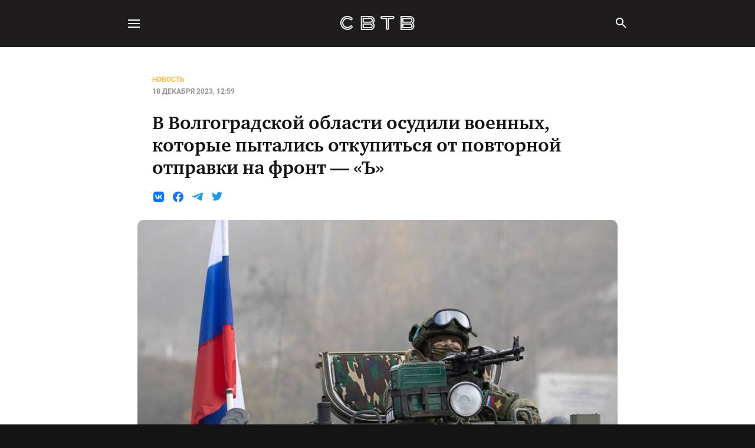

--- FILE ---
content_type: text/html; charset=utf-8
request_url: https://svtv.org/news/2023-12-18/prighovorili-vziatku-voinu-k/
body_size: 31483
content:
<!DOCTYPE html>

<html lang="ru">
<head>
<title>В Волгоградской области осудили военных, которые пытались откупиться от повторной отправки на фронт — «Ъ»</title>
<meta charset="utf-8"/>
<meta content="IE=edge" http-equiv="X-UA-Compatible"/>
<meta content="True" name="HandheldFriendly"/>
<meta content="width=device-width, initial-scale=1.0" name="viewport"/>
<link href="/manifest.webmanifest" rel="manifest"/>
<meta content="#141414" name="theme-color"/>
<link href="https://svtv-static.net/media/izgdVum8T8yeuCoHcI2pl.png" rel="apple-touch-icon"/>
<link href="/assets/built/all.css?v=214b1d1314" rel="stylesheet" type="text/css">
<link href="https://svtv-static.net/media/izgdVum8T8yeuCoHcI2pl.png" rel="icon" type="image/png"/>
<link href="https://svtv.org/news/2023-12-18/prighovorili-vziatku-voinu-k/" rel="canonical"/>
<meta content="no-referrer-when-downgrade" name="referrer"/>
<link href="https://svtv.org/news/2023-12-18/prighovorili-vziatku-voinu-k/amp/" rel="amphtml"/>
<meta content="СВТВ Либертарианское СМИ" property="og:site_name"/>
<meta content="article" property="og:type"/>
<meta content="В Волгоградской области осудили военных, которые пытались откупиться от повторной отправки на фронт — «Ъ»" property="og:title"/>
<meta content="Волгоградский гарнизонного суд вынес пять разных приговоров военнослужащим, которые дали взятку, чтобы повторно не отправляться на войну — сообщает «Коммерсантъ» со ссылкой на собственные данные. Реальный срок получил мужчина, ушедший со службы на военный завод. Комбат, бравший взятки, судя по всему, ушёл от наказания, так как сотрудничал со следствием.


Против военнослужащих" property="og:description"/>
<meta content="https://svtv.org/news/2023-12-18/prighovorili-vziatku-voinu-k/" property="og:url"/>
<meta content="https://svtv-static.net/media/b5r7KHPUulH55Ic3fWNE8.jpeg" property="og:image"/>
<meta content="2023-12-18T09:59:40.000Z" property="article:published_time"/>
<meta content="2023-12-18T09:59:45.000Z" property="article:modified_time"/>
<meta content="Новость" property="article:tag"/>
<meta content="https://www.facebook.com/ghost" property="article:publisher"/>
<meta content="summary_large_image" name="twitter:card"/>
<meta content="В Волгоградской области осудили военных, которые пытались откупиться от повторной отправки на фронт — «Ъ»" name="twitter:title"/>
<meta content="Волгоградский гарнизонного суд вынес пять разных приговоров военнослужащим, которые дали взятку, чтобы повторно не отправляться на войну — сообщает «Коммерсантъ» со ссылкой на собственные данные. Реальный срок получил мужчина, ушедший со службы на военный завод. Комбат, бравший взятки, судя по всему, ушёл от наказания, так как сотрудничал со следствием.


Против военнослужащих" name="twitter:description"/>
<meta content="https://svtv.org/news/2023-12-18/prighovorili-vziatku-voinu-k/" name="twitter:url"/>
<meta content="https://svtv-static.net/media/b5r7KHPUulH55Ic3fWNE8.jpeg" name="twitter:image"/>
<meta content="Written by" name="twitter:label1"/>
<meta content="Hadon Hristov" name="twitter:data1"/>
<meta content="Filed under" name="twitter:label2"/>
<meta content="Новость" name="twitter:data2"/>
<meta content="@ghost" name="twitter:site"/>
<meta content="1200" property="og:image:width"/>
<meta content="630" property="og:image:height"/>
<script type="application/ld+json">
{
    "@context": "https://schema.org",
    "@type": "Article",
    "publisher": {
        "@type": "Organization",
        "name": "СВТВ Либертарианское СМИ",
        "url": "https://svtv.org/",
        "logo": {
            "@type": "ImageObject",
            "url": "https://svtv-static.net/media/izgdVum8T8yeuCoHcI2pl.png",
            "width": 60,
            "height": 60
        }
    },
    "author": {
        "@type": "Person",
        "name": "Hadon Hristov",
        "url": "https://svtv.org/author/hadon/",
        "sameAs": []
    },
    "headline": "В Волгоградской области осудили военных, которые пытались откупиться от повторной отправки на фронт — «Ъ»",
    "url": "https://svtv.org/news/2023-12-18/prighovorili-vziatku-voinu-k/",
    "datePublished": "2023-12-18T09:59:40.000Z",
    "dateModified": "2023-12-18T09:59:45.000Z",
    "image": {
        "@type": "ImageObject",
        "url": "https://svtv-static.net/media/9VSGt3p6nKoyVu_qxg2sc.jpeg",
        "width": 727,
        "height": 450
    },
    "keywords": "Новость",
    "description": "Волгоградский гарнизонного суд вынес пять разных приговоров военнослужащим, которые дали взятку, чтобы повторно не отправляться на войну — сообщает «Коммерсантъ» со ссылкой на собственные данные. Реальный срок получил мужчина, ушедший со службы на военный завод. Комбат, бравший взятки, судя по всему, ушёл от наказания, так как сотрудничал со следствием.\n\n\nПротив военнослужащих возбудили уголовные дела о «даче взятки». Троих осудили за «дачу взятки в значительном размере» (часть 2 статьи 291 УК Р",
    "mainEntityOfPage": "https://svtv.org/news/2023-12-18/prighovorili-vziatku-voinu-k/"
}
    </script>
<meta content="Ghost 5.59" name="generator"/>
<link href="" rel="alternate" title="СВТВ Либертарианское СМИ" type="application/rss+xml"/>
<script crossorigin="anonymous" data-key="dd4fbfdcb787ca8b5b35438862" data-sodo-search="https://svtv.org/" data-styles=" " defer="" src=" "></script>
<link href="https://svtv.org/webmentions/receive/" rel="webmention"/>
<script defer="" src="/public/cards.min.js?v=214b1d1314"></script><style>:root {--ghost-accent-color: #FF1A75;}</style>
<link href="/public/cards.min.css?v=214b1d1314" rel="stylesheet" type="text/css"/>
<meta content="wNrDQycNXsd_UqXrbAmsqPhCyEVkgRprXElRai3JU_Q" name="google-site-verification">
<meta content="c7836edb674c1830" name="yandex-verification">
<link href="https://svtv.org/feed/rss/" rel="alternate" title="СВТВ Либертарианское СМИ" type="application/rss+xml">
</link></meta></meta></link></head>
<body class="post-template tag-news">
<svg height="0" style="width: 0; height: 0; position: absolute;" width="0">
<symbol id="facebook" viewbox="0 0 18 18" xmlns="http://www.w3.org/2000/svg">
<path d="M18 9C18 4.02943 13.9706 0 9 0C4.02943 0 0 4.02943 0 9C0 13.4921 3.29115 17.2155 7.59375 17.8907V11.6016H5.30859V9H7.59375V7.01719C7.59375 4.76156 8.93742 3.51562 10.9932 3.51562C11.9776 3.51562 13.0078 3.69141 13.0078 3.69141V5.90625H11.873C10.755 5.90625 10.4062 6.60006 10.4062 7.3125V9H12.9023L12.5033 11.6016H10.4062V17.8907C14.7088 17.2155 18 13.4921 18 9Z"></path>
</symbol>
<symbol id="facebook-color" xmlns="http://www.w3.org/2000/svg">
<svg fill="none" height="18" viewbox="0 0 18 18" width="18" xmlns="http://www.w3.org/2000/svg">
<path d="M18 9C18 4.02943 13.9706 0 9 0C4.02943 0 0 4.02943 0 9C0 13.4921 3.29115 17.2155 7.59375 17.8907V11.6016H5.30859V9H7.59375V7.01719C7.59375 4.76156 8.93742 3.51562 10.9932 3.51562C11.9776 3.51562 13.0078 3.69141 13.0078 3.69141V5.90625H11.873C10.755 5.90625 10.4062 6.60006 10.4062 7.3125V9H12.9023L12.5033 11.6016H10.4062V17.8907C14.7088 17.2155 18 13.4921 18 9Z" fill="#1577EF"></path>
<path d="M12.5033 11.6016L12.9023 9.00001H10.4062V7.3125C10.4062 6.60077 10.755 5.90625 11.873 5.90625H13.0078V3.69141C13.0078 3.69141 11.9779 3.51562 10.9932 3.51562C8.93742 3.51562 7.59375 4.76156 7.59375 7.01719V9.00001H5.30859V11.6016H7.59375V17.8907C8.52558 18.0365 9.47442 18.0365 10.4062 17.8907V11.6016H12.5033Z" fill="white"></path>
</svg>
</symbol>
<symbol id="instagram" viewbox="0 0 18 18" xmlns="http://www.w3.org/2000/svg">
<path clip-rule="evenodd" d="M12.6377 0H5.3623C2.40551 0 0 2.40551 0 5.3623V12.6377C0 15.5945 2.40551 18 5.3623 18H12.6377C15.5945 18 18 15.5945 18 12.6377V5.3623C18 2.40551 15.5945 0 12.6377 0ZM16.1889 12.6376C16.1889 14.599 14.5989 16.1891 12.6375 16.1891H5.36204C3.40062 16.1891 1.81055 14.599 1.81055 12.6376V5.36222C1.81055 3.40077 3.40062 1.81072 5.36204 1.81072H12.6375C14.5989 1.81072 16.1889 3.40077 16.1889 5.36222V12.6376ZM4.3446 9.00019C4.3446 6.43321 6.43303 4.34478 9.00004 4.34478C11.5671 4.34478 13.6555 6.43318 13.6555 9.00019C13.6555 11.5672 11.5671 13.6556 9.00004 13.6556C6.43303 13.6556 4.3446 11.5672 4.3446 9.00019ZM8.99979 11.8448C7.42873 11.8448 6.15515 10.5712 6.15515 9.00015C6.15515 7.42909 7.42876 6.15551 8.99979 6.15551C10.5709 6.15551 11.8444 7.42909 11.8444 9.00015C11.8444 10.5712 10.5708 11.8448 8.99979 11.8448ZM13.6642 5.49498C14.2803 5.49498 14.7798 4.99554 14.7798 4.37944C14.7798 3.76335 14.2803 3.2639 13.6642 3.2639C13.0482 3.2639 12.5487 3.76335 12.5487 4.37944C12.5487 4.99554 13.0482 5.49498 13.6642 5.49498Z" fill-rule="evenodd"></path>
</symbol>
<symbol id="telegram" viewbox="0 0 18 18" xmlns="http://www.w3.org/2000/svg">
<path clip-rule="evenodd" d="M1.2,8.1c4.8-1.9,8.1-3.1,9.7-3.7c4.6-1.7,5.6-2,6.2-2c0.1,0,0.4,0,0.6,0.2c0.2,0.1,0.2,0.3,0.2,0.4
	c0,0.2,0,0.4,0,0.6c-0.2,2.4-1.3,8.1-1.9,10.7c-0.2,1.1-0.7,1.5-1.1,1.5c-1,0.1-1.7-0.6-2.6-1.1c-1.5-0.9-2.3-1.4-3.7-2.2
	C7,11.4,8.1,10.8,9,10c0.2-0.2,4.5-3.7,4.6-4c0,0,0-0.2-0.1-0.3s-0.2-0.1-0.3,0c-0.1,0-2.5,1.4-7,4.2c-0.7,0.4-1.3,0.6-1.8,0.6
	c-0.6,0-1.7-0.3-2.6-0.5c-1-0.3-1.9-0.5-1.8-1C0,8.6,0.5,8.3,1.2,8.1z" fill-rule="evenodd"></path>
</symbol>
<symbol id="telegram-color" xmlns="http://www.w3.org/2000/svg">
<svg fill="none" height="18" viewbox="0 0 18 18" width="18" xmlns="http://www.w3.org/2000/svg">
<path clip-rule="evenodd" d="M1.23676 7.78011C6.0697 5.88546 9.29199 4.63629 10.9036 4.03259C15.5068 2.3095 16.4636 2.00994 17.0869 2.00009C17.2241 1.99801 17.5308 2.02993 17.7294 2.17375C17.8968 2.29608 17.9432 2.46167 17.9651 2.57774C17.9988 2.77191 18.0081 2.96888 17.9929 3.16493C17.7433 5.52384 16.6642 11.2495 16.1148 13.8907C15.8828 15.0084 15.4249 15.3826 14.982 15.4202C14.0206 15.4998 13.2886 14.8476 12.356 14.2974C10.8973 13.4369 10.0732 12.901 8.65691 12.0611C7.02018 11.0905 8.08138 10.557 9.01396 9.6852C9.25796 9.45694 13.4995 5.98542 13.5813 5.67004C13.5916 5.63065 13.6012 5.48386 13.5041 5.40628C13.407 5.3287 13.2644 5.35526 13.161 5.37644C13.0147 5.40628 10.6841 6.7927 6.16916 9.53571C5.50744 9.94448 4.90827 10.1434 4.37164 10.1325C3.77954 10.1208 2.64109 9.8311 1.79471 9.58345C0.756715 9.27971 -0.0684457 9.11919 0.00448931 8.60361C0.0413989 8.33547 0.452156 8.06097 1.23676 7.78011Z" fill="#23A2DD" fill-rule="evenodd"></path>
</svg>
</symbol>
<symbol id="twitter" viewbox="0 0 18 18" xmlns="http://www.w3.org/2000/svg">
<path d="M16.1615 5.64052C16.1725 5.79848 16.1725 5.9579 16.1725 6.11733C16.1725 10.998 12.4575 16.6252 5.66458 16.6252C3.65625 16.6282 1.68961 16.0523 0 14.9667C0.291238 15.0013 0.584256 15.0189 0.877549 15.0193C2.54092 15.0213 4.15654 14.4634 5.46421 13.4354C4.69345 13.4212 3.94644 13.1663 3.32775 12.7064C2.70907 12.2465 2.2497 11.6047 2.01398 10.8707C2.56725 10.9776 3.13767 10.9561 3.68132 10.8078C2.84561 10.6389 2.09403 10.1862 1.55397 9.52649C1.01391 8.86674 0.71861 8.04054 0.718128 7.18794V7.14113C1.23182 7.42705 1.80661 7.58555 2.39425 7.60331C1.61281 7.08064 1.05986 6.27987 0.84793 5.36394C0.635998 4.44801 0.781 3.48575 1.25343 2.67295C2.18067 3.81383 3.33746 4.74698 4.64872 5.41181C5.95998 6.07663 7.39639 6.45828 8.86471 6.53197C8.68108 5.74029 8.76345 4.91017 9.09908 4.17001C9.43471 3.42986 10.0049 2.82094 10.7214 2.43745C11.4379 2.05396 12.2609 1.91728 13.0629 2.04855C13.8649 2.17982 14.6013 2.57173 15.1582 3.16364C15.9851 3.00048 16.778 2.69727 17.5027 2.26708C17.2271 3.12225 16.6502 3.84813 15.8793 4.30957C16.6112 4.22304 17.3261 4.02732 18 3.72893C17.5053 4.47001 16.8828 5.11727 16.1615 5.64052V5.64052Z"></path>
</symbol>
<symbol id="twitter-color" xmlns="http://www.w3.org/2000/svg">
<svg fill="none" height="16" viewbox="0 0 18 16" width="18" xmlns="http://www.w3.org/2000/svg">
<path d="M16.1615 4.32802C16.1725 4.48598 16.1725 4.64541 16.1725 4.80483C16.1725 9.68546 12.4575 15.3127 5.66458 15.3127C3.65625 15.3157 1.68961 14.7398 0 13.6542C0.291238 13.6888 0.584256 13.7064 0.877549 13.7068C2.54092 13.7088 4.15654 13.1509 5.46421 12.1229C4.69345 12.1087 3.94644 11.8538 3.32775 11.3939C2.70907 10.934 2.2497 10.2922 2.01398 9.55822C2.56725 9.66512 3.13767 9.6436 3.68132 9.49533C2.84561 9.32643 2.09403 8.87373 1.55397 8.21399C1.01391 7.55424 0.71861 6.72804 0.718128 5.87544V5.82863C1.23182 6.11455 1.80661 6.27305 2.39425 6.29081C1.61281 5.76814 1.05986 4.96737 0.84793 4.05144C0.635998 3.13551 0.781 2.17325 1.25343 1.36045C2.18067 2.50133 3.33746 3.43448 4.64872 4.09931C5.95998 4.76413 7.39639 5.14578 8.86471 5.21947C8.68108 4.42779 8.76345 3.59767 9.09908 2.85751C9.43471 2.11736 10.0049 1.50844 10.7214 1.12495C11.4379 0.741459 12.2609 0.604777 13.0629 0.736048C13.8649 0.867319 14.6013 1.25923 15.1582 1.85114C15.9851 1.68798 16.778 1.38477 17.5027 0.954579C17.2271 1.80975 16.6502 2.53563 15.8793 2.99707C16.6112 2.91054 17.3261 2.71482 18 2.41643C17.5053 3.15751 16.8828 3.80477 16.1615 4.32802Z" fill="#1B9BED"></path>
</svg>
</symbol>
<symbol id="vk" viewbox="0 0 18 18" xmlns="http://www.w3.org/2000/svg">
<path clip-rule="evenodd" d="M1.26375 1.26375C0 2.5275 0 4.56 0 8.625V9.375C0 13.44 0 15.4725 1.26375 16.7363C2.5275 18 4.56 18 8.625 18H9.375C13.44 18 15.4725 18 16.7363 16.7363C18 15.4725 18 13.44 18 9.375V8.625C18 4.56 18 2.5275 16.7363 1.26375C15.4725 0 13.44 0 9.375 0H8.625C4.56 0 2.5275 0 1.26375 1.26375ZM3.5625 5.625H4.875C5.2125 5.625 5.33625 5.77125 5.46375 6.135C6.105 8.01 7.18875 9.64125 7.63125 9.64125C7.8 9.64125 7.875 9.5625 7.875 9.13875V7.2075C7.87142 6.8502 7.73815 6.50638 7.5 6.24C7.41149 6.15723 7.35561 6.04547 7.3425 5.925C7.34441 5.88328 7.3546 5.84237 7.37247 5.80462C7.39034 5.76688 7.41553 5.73307 7.44659 5.70515C7.47765 5.67724 7.51394 5.65577 7.55337 5.64201C7.5928 5.62825 7.63457 5.62247 7.67625 5.625H9.75C10.0312 5.625 10.125 5.775 10.125 6.10875V8.7075C10.125 8.985 10.2487 9.0825 10.3312 9.0825C10.4962 9.0825 10.635 8.985 10.9425 8.68125C11.605 7.86891 12.148 6.96602 12.555 6C12.5974 5.88472 12.6756 5.78607 12.7782 5.71857C12.8808 5.65106 13.0024 5.61827 13.125 5.625H14.4375C14.835 5.625 14.9175 5.83125 14.835 6.10875C14.6663 6.85875 13.0687 9.10875 13.0687 9.10875C12.9262 9.33375 12.8737 9.4425 13.0687 9.69375C13.1842 9.83725 13.3095 9.97258 13.4437 10.0988C13.6162 10.2675 13.8187 10.4738 13.9688 10.6388C14.4206 11.086 14.7945 11.6057 15.075 12.1763C15.1913 12.5625 15 12.75 14.625 12.75H13.3125C12.96 12.75 12.7837 12.555 12.4012 12.1275C12.2362 11.9475 12.0262 11.7262 11.775 11.46C10.995 10.71 10.65 10.6125 10.4662 10.6125C10.2037 10.6125 10.1212 10.6875 10.1212 11.0625V12.24C10.1212 12.5625 10.02 12.75 9.18375 12.75C7.7925 12.75 6.26625 11.9063 5.1825 10.35C3.55875 8.06625 3.1125 6.345 3.1125 6C3.1125 5.80125 3.1875 5.625 3.5625 5.625Z" fill-rule="evenodd"></path>
</symbol>
<symbol fill="none" id="vk-color" viewbox="0 0 24 24" xmlns="http://www.w3.org/2000/svg">
<path clip-rule="evenodd" d="M1.68707 1.68707C0 3.37413 0 6.0894 0 11.52V12.48C0 17.9106 0 20.6259 1.68707 22.313C3.37413 24 6.0894 24 11.52 24H12.48C17.9106 24 20.6259 24 22.313 22.313C24 20.6259 24 17.9106 24 12.48V11.52C24 6.0894 24 3.37413 22.313 1.68707C20.6259 0 17.9106 0 12.48 0H11.52C6.0894 0 3.37413 0 1.68707 1.68707ZM4.05005 7.30005C4.18005 13.54 7.3 17.2901 12.77 17.2901H13.0801V13.72C15.0901 13.92 16.6099 15.39 17.2199 17.2901H20.06C19.28 14.45 17.2299 12.88 15.9499 12.28C17.2299 11.54 19.0299 9.74005 19.4599 7.30005H16.8799C16.3199 9.28005 14.6601 11.08 13.0801 11.25V7.30005H10.5V14.22C8.9 13.82 6.88005 11.88 6.79005 7.30005H4.05005Z" fill="#0077FF" fill-rule="evenodd"></path>
</symbol>
<symbol fill="none" height="18" id="vk-color-white" viewbox="0 0 18 18" width="18" xmlns="http://www.w3.org/2000/svg">
<path d="M16.7362 1.26375C15.4688 0 13.4325 0 9.375 0H8.625C4.5675 0 2.53125 0 1.26375 1.26375C-0.00374997 2.5275 1.29771e-07 4.5675 1.29771e-07 8.625V9.375C1.29771e-07 13.4325 1.19209e-07 15.4688 1.26375 16.7362C2.5275 18.0037 4.5675 18 8.625 18H9.375C13.4475 18 15.4837 18 16.7512 16.7362C18.0187 15.4725 18 13.4325 18 9.375V8.625C18 4.5675 18 2.53125 16.7362 1.26375Z" fill="white"></path>
<path d="M16.7362 1.26375C15.4688 0 13.4325 0 9.375 0H8.625C4.5675 0 2.53125 0 1.26375 1.26375C-0.00375 2.5275 1.29767e-07 4.5675 1.29767e-07 8.625V9.375C1.29767e-07 13.4325 8.9407e-08 15.4688 1.26375 16.7362C2.5275 18.0037 4.5675 18 8.625 18H9.375C13.4475 18 15.4837 18 16.7512 16.7362C18.0187 15.4725 18 13.4325 18 9.375V8.625C18 4.5675 18 2.53125 16.7362 1.26375ZM12.915 12.9675C12.7189 12.2649 12.3195 11.6359 11.7671 11.1595C11.2147 10.6832 10.5338 10.3807 9.81 10.29V12.9675H9.5775C5.475 12.9675 3.135 10.155 3.0375 5.4675H5.0925C5.16 8.9025 6.675 10.3425 7.875 10.6575V5.475H9.81V8.4375C10.995 8.31 12.24 6.96 12.66 5.475H14.595C14.4395 6.24722 14.1261 6.97897 13.6743 7.62429C13.2226 8.26962 12.6424 8.81459 11.97 9.225C12.7196 9.59679 13.3819 10.1232 13.9132 10.7696C14.4445 11.416 14.8328 12.1676 15.0525 12.975L12.915 12.9675Z" fill="#0077FF"></path>
</symbol>
<symbol id="rss" viewbox="0 0 20 20" xmlns="http://www.w3.org/2000/svg">
<path clip-rule="evenodd" d="M18.5958 1.40417C17.1875 0 14.925 0 10.4167 0H9.58333C5.075 0 2.8125 0 1.40417 1.40417C-1.82857e-05 2.8042 -1.22179e-05 5.06166 7.25593e-08 9.54355V9.58333V10.4167C7.25593e-08 14.925 7.25593e-08 17.1875 1.40417 18.5958C2.80419 20 5.06165 20 9.54353 20H9.54354H9.58333H10.4167C14.9417 20 17.2042 20 18.6125 18.5958C20.0005 17.212 20.0003 14.9904 20 10.611L20 10.4167V9.58333C20 5.075 20 2.8125 18.5958 1.40417ZM5.69099 15.9288C6.58282 15.9288 7.3058 15.2059 7.3058 14.314C7.3058 13.4222 6.58282 12.6992 5.69099 12.6992C4.79915 12.6992 4.07617 13.4222 4.07617 14.314C4.07617 15.2059 4.79915 15.9288 5.69099 15.9288ZM4.07617 6.49864V4.40234C7.13304 4.40234 10.0647 5.61668 12.2262 7.77821C14.3878 9.93974 15.6021 12.8714 15.6021 15.9283H13.5058C13.5058 14.69 13.2619 13.4638 12.788 12.3197C12.3141 11.1757 11.6195 10.1361 10.7439 9.26051C9.8683 8.38489 8.82879 7.69031 7.68473 7.21643C6.54068 6.74254 5.31449 6.49864 4.07617 6.49864ZM4.07617 10.6912V8.59494C6.02109 8.59494 7.88635 9.36755 9.26162 10.7428C10.6369 12.1181 11.4095 13.9833 11.4095 15.9283H9.31321C9.31125 14.5399 8.75886 13.209 7.77715 12.2273C6.79544 11.2456 5.46452 10.6932 4.07617 10.6912Z" fill-rule="evenodd"></path>
</symbol>
<symbol id="rss-color" xmlns="http://www.w3.org/2000/svg">
<path d="M16.7362 1.26375C15.4687 0 13.4325 0 9.375 0H8.625C4.5675 0 2.53125 0 1.26375 1.26375C-0.00374997 2.5275 1.29771e-07 4.5675 1.29771e-07 8.625V9.375C1.29771e-07 13.4325 1.19209e-07 15.4687 1.26375 16.7362C2.5275 18.0037 4.5675 18 8.625 18H9.375C13.4475 18 15.4837 18 16.7512 16.7362C18.0187 15.4725 18 13.4325 18 9.375V8.625C18 4.5675 18 2.53125 16.7362 1.26375Z" fill="#F7931A"></path>
<path d="M5.1213 14.3334C5.92396 14.3334 6.57464 13.6827 6.57464 12.8801C6.57464 12.0774 5.92396 11.4268 5.1213 11.4268C4.31865 11.4268 3.66797 12.0774 3.66797 12.8801C3.66797 13.6827 4.31865 14.3334 5.1213 14.3334Z" fill="white"></path>
<path d="M3.66797 3.95996V5.84663C4.78245 5.84663 5.88603 6.06614 6.91568 6.49264C7.94533 6.91913 8.88089 7.54425 9.66895 8.33231C10.457 9.12037 11.0821 10.0559 11.5086 11.0856C11.9351 12.1152 12.1546 13.2188 12.1546 14.3333H14.0413C14.0413 11.5821 12.9484 8.94362 11.003 6.99824C9.05765 5.05286 6.41915 3.95996 3.66797 3.95996ZM3.66797 7.73329V9.61996C4.91748 9.62172 6.11531 10.1189 6.99885 11.0024C7.88239 11.886 8.37954 13.0838 8.3813 14.3333H10.268C10.268 12.5829 9.57261 10.9041 8.33487 9.66639C7.09713 8.42865 5.4184 7.73329 3.66797 7.73329Z" fill="white"></path>
</symbol>
<symbol fill="none" height="20" id="gettr" viewbox="0 0 20 20" width="20" xmlns="http://www.w3.org/2000/svg">
<path clip-rule="evenodd" d="M10.0112 17.9438C14.5058 17.4413 18 13.6287 18 9C18 4.02944 13.9706 0 9 0C4.02944 0 0 4.02944 0 9C0 13.6287 3.49422 17.4413 7.98876 17.9438L7.48535 15.4268H5.27273L4 12.9268H14L12.7273 15.4268H10.5146L10.0112 17.9438ZM8.98242 2C8.8918 2.54375 8.43867 3.93937 7.35118 5.17187C5.9918 6.71249 5.35743 7.98124 6.89805 9.97499C8.13055 11.57 9.07304 12.3312 9.07304 12.3312C9.07304 12.3312 9.83429 11.2981 10.7043 10.4281C11.7918 9.34061 12.698 7.52812 11.248 5.17187C11.1755 5.67937 10.9157 5.92708 10.7949 5.98749C10.8251 5.68541 10.7587 4.79125 10.2512 3.63125C10.1605 4.175 9.88866 4.62812 9.70741 4.71875C9.70741 3.05125 9.22409 2.21146 8.98242 2Z" fill="#888888" fill-rule="evenodd"></path>
</symbol>
<symbol id="copy" viewbox="0 0 18 18" xmlns="http://www.w3.org/2000/svg">
<path d="M12 0.75H3C2.60218 0.75 2.22064 0.908035 1.93934 1.18934C1.65804 1.47064 1.5 1.85218 1.5 2.25V12.75H3V2.25H12V0.75ZM14.25 3.75H6C5.60218 3.75 5.22064 3.90804 4.93934 4.18934C4.65804 4.47064 4.5 4.85218 4.5 5.25V15.75C4.5 16.1478 4.65804 16.5294 4.93934 16.8107C5.22064 17.092 5.60218 17.25 6 17.25H14.25C14.6478 17.25 15.0294 17.092 15.3107 16.8107C15.592 16.5294 15.75 16.1478 15.75 15.75V5.25C15.75 4.85218 15.592 4.47064 15.3107 4.18934C15.0294 3.90804 14.6478 3.75 14.25 3.75V3.75ZM14.25 15.75H6V5.25H14.25V15.75Z" fill="inherit"></path>
</symbol> <symbol id="qr" viewbox="0 0 18 18" xmlns="http://www.w3.org/2000/svg">
<path d="M2.25 8.25H8.25V2.25H2.25V8.25ZM3.75 3.75H6.75V6.75H3.75V3.75Z" fill="inherit"></path>
<path d="M2.25 15.75H8.25V9.75H2.25V15.75ZM3.75 11.25H6.75V14.25H3.75V11.25Z" fill="inherit"></path>
<path d="M9.75 2.25V8.25H15.75V2.25H9.75ZM14.25 6.75H11.25V3.75H14.25V6.75Z" fill="inherit"></path>
<path d="M15.75 14.25H14.25V15.75H15.75V14.25Z" fill="inherit"></path>
<path d="M11.25 9.75H9.75V11.25H11.25V9.75Z" fill="inherit"></path>
<path d="M12.75 11.25H11.25V12.75H12.75V11.25Z" fill="inherit"></path>
<path d="M11.25 12.75H9.75V14.25H11.25V12.75Z" fill="inherit"></path>
<path d="M12.75 14.25H11.25V15.75H12.75V14.25Z" fill="inherit"></path>
<path d="M14.25 12.75H12.75V14.25H14.25V12.75Z" fill="inherit"></path>
<path d="M14.25 9.75H12.75V11.25H14.25V9.75Z" fill="inherit"></path>
<path d="M15.75 11.25H14.25V12.75H15.75V11.25Z" fill="inherit"></path>
</symbol>
<symbol id="authors" viewbox="0 0 100 100" xmlns="http://www.w3.org/2000/svg">
<defs><lineargradient gradientunits="userSpaceOnUse" id="a" x1="50" x2="50" y1="0" y2="100"><stop stop-color="#BAF7FF"></stop><stop offset="1" stop-color="#7AEFFF"></stop></lineargradient>
</defs>
<path d="M0 50C0 31.3077 0 21.9615 4.01924 15C6.65229 10.4394 10.4394 6.65229 15 4.01924C21.9615 0 31.3077 0 50 0V0C68.6923 0 78.0385 0 85 4.01924C89.5606 6.65229 93.3477 10.4394 95.9808 15C100 21.9615 100 31.3077 100 50V50C100 68.6923 100 78.0385 95.9808 85C93.3477 89.5606 89.5606 93.3477 85 95.9808C78.0385 100 68.6923 100 50 100V100C31.3077 100 21.9615 100 15 95.9808C10.4394 93.3477 6.65229 89.5606 4.01924 85C0 78.0385 0 68.6923 0 50V50Z" fill="url(#a)"></path>
</symbol> <symbol id="share" viewbox="0 0 30 30" xmlns="http://www.w3.org/2000/svg">
<path d="M20 20H9.5V9.5H14.75V8H9.5C9.10218 8 8.72064 8.15804 8.43934 8.43934C8.15804 8.72064 8 9.10218 8 9.5V20C8 20.3978 8.15804 20.7794 8.43934 21.0607C8.72064 21.342 9.10218 21.5 9.5 21.5H20C20.3978 21.5 20.7794 21.342 21.0607 21.0607C21.342 20.7794 21.5 20.3978 21.5 20V14.75H20V20ZM16.25 8V9.5H18.9425L11.57 16.8725L12.6275 17.93L20 10.5575V13.25H21.5V8H16.25Z" fill="inherit"></path>
</symbol>
<symbol id="link" xmlns="http://www.w3.org/2000/svg">
<path d="M5.2238 14.7758C4.73986 14.29 4.46813 13.6323 4.46813 12.9466C4.46813 12.2609 4.73986 11.6032 5.2238 11.1174L7.58213 8.76742L6.46547 7.64242L4.10713 10.0008C3.34814 10.7866 2.92816 11.8391 2.93766 12.9316C2.94715 14.0241 3.38536 15.0691 4.15789 15.8417C4.93042 16.6142 5.97548 17.0524 7.06796 17.0619C8.16045 17.0714 9.21296 16.6514 9.9988 15.8924L12.3571 13.5341L11.2321 12.4174L8.88213 14.7758C8.39638 15.2597 7.73865 15.5314 7.05297 15.5314C6.36729 15.5314 5.70955 15.2597 5.2238 14.7758V14.7758ZM8.23213 12.9508L12.9488 8.23409L11.7655 7.05075L7.0488 11.7674L8.23213 12.9508ZM9.9988 4.10909L7.64047 6.46742L8.76547 7.58409L11.1155 5.22575C11.6006 4.74063 12.2586 4.46809 12.9446 4.46809C13.6307 4.46809 14.2887 4.74063 14.7738 5.22575C15.2589 5.71088 15.5315 6.36885 15.5315 7.05492C15.5315 7.74099 15.2589 8.39896 14.7738 8.88409L12.4155 11.2341L13.5321 12.3591L15.8905 10.0008C16.6495 9.21491 17.0694 8.1624 17.0599 7.06992C17.0504 5.97743 16.6122 4.93238 15.8397 4.15984C15.0672 3.38731 14.0221 2.9491 12.9296 2.93961C11.8372 2.93012 10.7846 3.35009 9.9988 4.10909V4.10909Z"></path>
</symbol>
<symbol id="content" viewbox="0 0 18 18" xmlns="http://www.w3.org/2000/svg">
<path d="M3.004 7.875a1.125 1.125 0 1 0 0 2.25 1.125 1.125 0 0 0 0-2.25Zm0-4.5a1.125 1.125 0 1 0 0 2.25 1.125 1.125 0 0 0 0-2.25Zm0 9a1.125 1.125 0 1 0 0 2.25 1.125 1.125 0 0 0 0-2.25Zm2.25 1.875h10.5v-1.5h-10.5v1.5Zm0-4.5h10.5v-1.5h-10.5v1.5Zm0-6v1.5h10.5v-1.5h-10.5Z" fill="inherit"></path>
</symbol>
<symbol height="24px" id="play" viewbox="0 0 24 24" width="24px" xmlns="http://www.w3.org/2000/svg">
<path d="M0 0h24v24H0z" fill="none"></path>
<path d="M8 5v14l11-7z"></path>
</symbol>
<symbol id="news" xmlns="http://www.w3.org/2000/svg">
<path d="M15 6L17.4308 12.5692L24 15L17.4308 17.4308L15 24L12.5692 17.4308L6 15L12.5692 12.5692L15 6Z"></path>
</symbol>
<symbol id="opinion" xmlns="http://www.w3.org/2000/svg">
<path d="M15 12.1115C14.2131 12.1115 13.4754 11.811 12.8852 11.2098C12.3442 10.6588 12 9.90735 12 9.05575C12 8.20414 12.295 7.50283 12.8852 6.90169C13.4262 6.35065 14.1639 6 15 6C15.8361 6 16.5246 6.30056 17.1148 6.90169C17.6558 7.45273 18 8.20414 18 9.05575C18 9.90735 17.705 10.6087 17.1148 11.2098C16.5246 11.811 15.7869 12.1115 15 12.1115Z" fill="currentFill"></path>
<path d="M9 18.2229C8.21311 18.2229 7.47538 17.9223 6.88521 17.3212C6.34423 16.7701 6 16.0187 6 15.1671C6 14.3155 6.29505 13.6142 6.88521 13.0131C7.4262 12.462 8.16393 12.1113 9 12.1113C9.83607 12.1113 10.5246 12.4119 11.1147 13.0131C11.6557 13.5641 12 14.3155 12 15.1671C12 16.0187 11.7049 16.72 11.1147 17.3212C10.5246 17.9223 9.78689 18.2229 9 18.2229Z" fill="currentFill"></path>
<path d="M15 24.3344C14.2131 24.3344 13.4754 24.0338 12.8852 23.4327C12.3442 22.8817 12 22.1303 12 21.2786C12 20.427 12.295 19.7257 12.8852 19.1246C13.4262 18.5736 14.1639 18.2229 15 18.2229C15.8361 18.2229 16.5246 18.5235 17.1148 19.1246C17.6558 19.6756 18 20.427 18 21.2786C18 22.1303 17.705 22.8316 17.1148 23.4327C16.5246 24.0338 15.7869 24.3344 15 24.3344Z" fill="currentFill"></path>
<path d="M21 18.2229C20.2131 18.2229 19.4754 17.9223 18.8853 17.3212C18.3443 16.7701 18 16.0187 18 15.1671C18 14.3155 18.2951 13.6142 18.8853 13.0131C19.4263 12.462 20.1639 12.1113 21 12.1113C21.8361 12.1113 22.5246 12.4119 23.1148 13.0131C23.6558 13.5641 24 14.3155 24 15.1671C24 16.0187 23.705 16.72 23.1148 17.3212C22.5246 17.9223 21.7869 18.2229 21 18.2229Z" fill="currentFill"></path>
</symbol>
<symbol id="factchecking" xmlns="http://www.w3.org/2000/svg">
<path class="st0" d="M22,6H8C7.5,6,7,6.2,6.6,6.6C6.2,7,6,7.5,6,8v14c0,0.5,0.2,1,0.6,1.4C7,23.8,7.5,24,8,24h14
	c0.5,0,1-0.2,1.4-0.6C23.8,23,24,22.5,24,22V8c0-0.5-0.2-1-0.6-1.4C23,6.2,22.5,6,22,6L22,6z M22,22H8V8h14V22z"></path>
<path class="st1" clip-rule="evenodd" d="M22,8h-3C12.9,8,8,12.9,8,19v3h14V8z M19,6C11.8,6,6,11.8,6,19v3c0,1.1,0.9,2,2,2h14c1.1,0,2-0.9,2-2V8
	c0-1.1-0.9-2-2-2H19z" fill-rule="evenodd"></path>
<path class="st0" d="M17.4,19.9c0.2,0.2,0.4,0.3,0.6,0.4c0.4,0.2,0.9,0.2,1.4,0c0.2-0.1,0.4-0.2,0.6-0.4c0.3-0.3,0.5-0.8,0.5-1.3
	c0-0.2,0-0.5-0.1-0.7c-0.1-0.2-0.2-0.4-0.4-0.6l-7.6-5.1L17.4,19.9z"></path>
</symbol>
<symbol id="thread" xmlns="http://www.w3.org/2000/svg">
<path clip-rule="evenodd" d="M22 13H12V17H22V13ZM12 11H22C22.5304 11 23.0391 11.2107 23.4142 11.5858C23.7893 11.9609 24 12.4696 24 13V17C24 17.5304 23.7893 18.0391 23.4142 18.4142C23.0391 18.7893 22.5304 19 22 19H12C11.4696 19 10.9609 18.7893 10.5858 18.4142C10.2107 18.0391 10 17.5304 10 17V13C10 12.4696 10.2107 11.9609 10.5858 11.5858C10.9609 11.2107 11.4696 11 12 11Z" fill="currentFill" fill-rule="evenodd"></path>
<path d="M6 7.88889C6 7.39797 6.44772 7 7 7V7C7.55228 7 8 7.39797 8 7.88889V22.1111C8 22.602 7.55228 23 7 23V23C6.44772 23 6 22.602 6 22.1111V7.88889Z" fill="currentFill"></path>
<path d="M23.2222 7C23.6518 7 24 7.44772 24 8V8C24 8.55229 23.6518 9 23.2222 9L10.7778 9C10.3482 9 10 8.55228 10 8V8C10 7.44771 10.3482 7 10.7778 7L23.2222 7Z" fill="currentFill"></path>
<path d="M23.2222 21C23.6518 21 24 21.4477 24 22V22C24 22.5523 23.6518 23 23.2222 23L10.7778 23C10.3482 23 10 22.5523 10 22V22C10 21.4477 10.3482 21 10.7778 21L23.2222 21Z" fill="currentFill"></path>
</symbol>
<symbol id="test" xmlns="http://www.w3.org/2000/svg">
<path clip-rule="evenodd" d="M22 18H8V22H22V18ZM8 16H22C22.5304 16 23.0391 16.2107 23.4142 16.5858C23.7893 16.9609 24 17.4696 24 18V22C24 22.5304 23.7893 23.0391 23.4142 23.4142C23.0391 23.7893 22.5304 24 22 24H8C7.46957 24 6.96086 23.7893 6.58579 23.4142C6.21071 23.0391 6 22.5304 6 22V18C6 17.4696 6.21071 16.9609 6.58579 16.5858C6.96086 16.2107 7.46957 16 8 16Z" fill="currentFill" fill-rule="evenodd"></path>
<path clip-rule="evenodd" d="M22 8H8V12H22V8ZM8 6H22C22.5304 6 23.0391 6.21071 23.4142 6.58579C23.7893 6.96086 24 7.46957 24 8V12C24 12.5304 23.7893 13.0391 23.4142 13.4142C23.0391 13.7893 22.5304 14 22 14H8C7.46957 14 6.96086 13.7893 6.58579 13.4142C6.21071 13.0391 6 12.5304 6 12V8C6 7.46957 6.21071 6.96086 6.58579 6.58579C6.96086 6.21071 7.46957 6 8 6Z" fill="currentFill" fill-rule="evenodd"></path>
</symbol>
<symbol id="translation" xmlns="http://www.w3.org/2000/svg">
<path d="M22,6H8C6.9,6,6,6.9,6,8v14c0,1.1,0.9,2,2,2h14c1.1,0,2-0.9,2-2V8C24,6.9,23.1,6,22,6z M22,22H8V8l0,0h14V22z"></path>
<path d="M10,12.5h3.6c-0.6,1.1-2,3-3.9,3.5c-0.5,0.2-0.8,0.7-0.7,1.2c0.2,0.5,0.6,0.8,1,0.8c0.1,0,0.2,0,0.3,0
		c1.6-0.5,2.8-1.5,3.7-2.6v2.1h-1c-0.6,0-1,0.4-1,1s0.4,1,1,1h1V20c0,0.6,0.4,1,1,1s1-0.4,1-1v-0.5h1c0.6,0,1-0.4,1-1s-0.4-1-1-1h-1
		v-2.1c0.9,1,2.1,2.1,3.7,2.6c0.1,0,0.2,0,0.3,0c0.4,0,0.8-0.3,1-0.7c0.2-0.5-0.1-1.1-0.7-1.2c-1.9-0.6-3.3-2.4-3.9-3.5H20
		c0.6,0,1-0.4,1-1c0-0.6-0.4-1-1-1h-4V10c0-0.6-0.4-1-1-1s-1,0.4-1,1v0.5h-4c-0.6,0-1,0.4-1,1C9,12.1,9.4,12.5,10,12.5z"></path>
</symbol>
<symbol height="30" id="context" width="30" xmlns="http://www.w3.org/2000/svg">
<path clip-rule="evenodd" d="M11.9968 6.10355C11.9989 6.16967 12 6.23605 12 6.30269C12 8.52354 10.7934 10.4626 9 11.5C7.2066 10.4626 6 8.52354 6 6.30269C6 6.23605 6.00109 6.16967 6.00324 6.10355C6.88503 5.5942 7.90848 5.30273 9 5.30273C10.0915 5.30273 11.115 5.5942 11.9968 6.10355Z" fill-rule="evenodd"></path>
<path clip-rule="evenodd" d="M9 7.5C6.79086 7.5 5 9.29086 5 11.5C5 13.7091 6.79086 15.5 9 15.5C11.2091 15.5 13 13.7091 13 11.5C13 9.29086 11.2091 7.5 9 7.5ZM9 5.5C5.68629 5.5 3 8.18629 3 11.5C3 14.8137 5.68629 17.5 9 17.5C12.3137 17.5 15 14.8137 15 11.5C15 8.18629 12.3137 5.5 9 5.5Z" fill-rule="evenodd"></path>
<path clip-rule="evenodd" d="M12 2.5C9.79086 2.5 8 4.29086 8 6.5C8 8.70914 9.79086 10.5 12 10.5C14.2091 10.5 16 8.70914 16 6.5C16 4.29086 14.2091 2.5 12 2.5ZM12 0.499999C8.68629 0.499999 6 3.18629 6 6.5C6 9.81371 8.68629 12.5 12 12.5C15.3137 12.5 18 9.81371 18 6.5C18 3.18629 15.3137 0.5 12 0.499999Z" fill-rule="evenodd"></path>
<path clip-rule="evenodd" d="M6 2.5C3.79086 2.5 2 4.29086 2 6.5C2 8.70914 3.79086 10.5 6 10.5C8.20914 10.5 10 8.70914 10 6.5C10 4.29086 8.20914 2.5 6 2.5ZM6 0.499999C2.68629 0.499999 8.1423e-07 3.18629 5.24537e-07 6.5C2.34843e-07 9.81371 2.68629 12.5 6 12.5C9.31371 12.5 12 9.81371 12 6.5C12 3.18629 9.31371 0.5 6 0.499999Z" fill-rule="evenodd"></path>
</symbol>
<symbol fill="none" height="18" id="online" viewbox="0 0 18 18" width="18" xmlns="http://www.w3.org/2000/svg">
<path d="M16 0H2C1.46957 0 0.960859 0.210714 0.585786 0.585786C0.210714 0.960859 0 1.46957 0 2L0 16C0 16.5304 0.210714 17.0391 0.585786 17.4142C0.960859 17.7893 1.46957 18 2 18H16C16.5304 18 17.0391 17.7893 17.4142 17.4142C17.7893 17.0391 18 16.5304 18 16V2C18 1.46957 17.7893 0.960859 17.4142 0.585786C17.0391 0.210714 16.5304 0 16 0V0ZM16 16H2V2H16V16Z" fill="#FFBB42"></path>
<path clip-rule="evenodd" d="M13.5 0L3 10.5H8.32147L4.75004 18L15.25 7.5L9.92857 7.5L13.5 0Z" fill="#FFBB42" fill-rule="evenodd"></path>
</symbol>
<symbol id="btc-color" xmlns="http://www.w3.org/2000/svg">
<path d="M8.3204 3.69113C8.19019 2.38226 7.01517 1.9419 5.53211 1.81651V0H4.3825V1.77064C4.08081 1.77064 3.76959 1.77064 3.46472 1.77064V0H2.3151V1.80734H1.58469H-0.00317383V2.99083C-0.00317383 2.99083 0.844744 2.97248 0.828866 2.99083C0.983511 2.97244 1.13949 3.013 1.2635 3.10385C1.38752 3.1947 1.46973 3.32864 1.49259 3.47706V5.5474H1.61327H1.49577V8.44648C1.49631 8.50027 1.48534 8.55359 1.46354 8.60311C1.44173 8.65263 1.40956 8.69729 1.36904 8.73431C1.32851 8.77132 1.2805 8.7999 1.22799 8.81825C1.17549 8.83661 1.11962 8.84434 1.06387 8.84098H0.228654L1.96752e-06 10.1621H1.49577H2.3151V11.9969H3.46472V10.1804H4.3825V11.9908H5.52894V10.156C7.45978 10.0489 8.81263 9.57798 8.97777 7.8318C9.11433 6.42508 8.42837 5.79816 7.32957 5.54434C7.99965 5.2263 8.41567 4.65138 8.3204 3.69113ZM6.71348 7.61774C6.71348 8.99083 4.26817 8.84098 3.49012 8.84098V6.3945C4.27135 6.3945 6.71348 6.1896 6.71348 7.61774ZM6.17678 4.18654C6.17678 5.43731 4.14114 5.29052 3.49012 5.29052V3.08257C4.14114 3.08257 6.17678 2.88379 6.17678 4.18654Z" fill="#F7931A"></path>
</symbol>
</svg>
<div class="viewport">
<div class="mobile-header">
<div class="mobile-header__inner">
<div class="mobile-header__left">
<button class="mobile-header__burger btn-burger js-mobile-header-button">
<i class="btn-burger__1"></i>
<i class="btn-burger__2"></i>
<i class="btn-burger__3"></i>
</button>
</div>
<div class="mobile-header__center">
<a class="mobile-header__logo" href="/">
<svg fill="none" height="24" viewbox="0 0 126 24" width="126" xmlns="http://www.w3.org/2000/svg">
<path d="M16.7318 16.6882C15.7714 17.6464 14.5487 18.2985 13.2179 18.562C11.8871 18.8256 10.5081 18.6888 9.25502 18.169C8.00196 17.6491 6.93109 16.7695 6.1777 15.6413C5.42432 14.5132 5.02223 13.187 5.02223 11.8304C5.02223 10.4737 5.42432 9.14757 6.1777 8.01937C6.93109 6.89118 8.00196 6.0116 9.25502 5.49175C10.5081 4.97191 11.8871 4.83512 13.2179 5.09868C14.5487 5.36224 15.7714 6.01432 16.7318 6.97253C17.2132 7.33445 17.8093 7.51004 18.41 7.46689C19.0108 7.42374 19.5757 7.16478 20.0004 6.73777C20.4252 6.31077 20.6812 5.74454 20.7212 5.14357C20.7612 4.5426 20.5825 3.94744 20.218 3.46792C18.5615 1.81181 16.4511 0.684094 14.1536 0.227349C11.8562 -0.229396 9.47487 0.00534821 7.31083 0.901897C5.14678 1.79845 3.29718 3.31654 1.99587 5.26422C0.694564 7.21191 0 9.50172 0 11.8441C0 14.1865 0.694564 16.4763 1.99587 18.424C3.29718 20.3717 5.14678 21.8898 7.31083 22.7864C9.47487 23.6829 11.8562 23.9176 14.1536 23.4609C16.4511 23.0042 18.5615 21.8764 20.218 20.2203C20.664 19.7486 20.9086 19.1217 20.8999 18.4726C20.8912 17.8235 20.6299 17.2034 20.1715 16.7438C19.7131 16.2841 19.0936 16.0212 18.4446 16.0109C17.7955 16.0005 17.168 16.2435 16.6951 16.6882H16.7318ZM18.9336 18.8992C17.538 20.296 15.7594 21.2476 13.8229 21.6334C11.8864 22.0193 9.87901 21.8221 8.05458 21.0669C6.23016 20.3116 4.67072 19.0322 3.57353 17.3906C2.47634 15.7489 1.89071 13.8187 1.89071 11.8441C1.89071 9.86956 2.47634 7.93935 3.57353 6.29768C4.67072 4.65601 6.23016 3.37663 8.05458 2.62139C9.87901 1.86615 11.8864 1.66899 13.8229 2.05483C15.7594 2.44068 17.538 3.3922 18.9336 4.78903C19.0553 4.91069 19.1236 5.0757 19.1236 5.24775C19.1236 5.4198 19.0553 5.58481 18.9336 5.70647C18.812 5.82813 18.647 5.89647 18.4749 5.89647C18.3029 5.89647 18.1379 5.82813 18.0162 5.70647C16.796 4.48639 15.2413 3.65553 13.5489 3.31897C11.8565 2.98241 10.1023 3.15525 8.50808 3.81564C6.91389 4.47604 5.55132 5.59432 4.59267 7.02909C3.63402 8.46386 3.12234 10.1507 3.12234 11.8762C3.12234 13.6018 3.63402 15.2886 4.59267 16.7234C5.55132 18.1581 6.91389 19.2764 8.50808 19.9368C10.1023 20.5972 11.8565 20.7701 13.5489 20.4335C15.2413 20.0969 16.796 19.2661 18.0162 18.046C18.0764 17.9858 18.1479 17.938 18.2267 17.9054C18.3054 17.8728 18.3897 17.856 18.4749 17.856C18.5601 17.856 18.6445 17.8728 18.7232 17.9054C18.8019 17.938 18.8734 17.9858 18.9336 18.046C18.9939 18.1062 19.0417 18.1778 19.0743 18.2565C19.1069 18.3352 19.1236 18.4195 19.1236 18.5047C19.1236 18.5899 19.1069 18.6743 19.0743 18.753C19.0417 18.8317 18.9939 18.9032 18.9336 18.9634V18.8992Z" fill="white"></path>
<path d="M51.0343 12.7798H37.7773V20.734L51.0435 20.8808C52.0844 20.8312 53.0663 20.3828 53.7854 19.6286C54.5046 18.8744 54.9057 17.8724 54.9057 16.8303C54.9057 15.7882 54.5046 14.7861 53.7854 14.0319C53.0663 13.2777 52.0844 12.8293 51.0435 12.7798H51.0343ZM51.0343 19.0092L39.6581 18.8991V14.6514H51.0343C51.5878 14.6873 52.1068 14.9325 52.4861 15.3372C52.8653 15.7418 53.0764 16.2757 53.0764 16.8303C53.0764 17.3849 52.8653 17.9187 52.4861 18.3234C52.1068 18.7281 51.5878 18.9732 51.0343 19.0092Z" fill="white"></path>
<path d="M51.0343 3.42188L37.7773 3.30261V11.5595H51.0343C52.1098 11.5595 53.1412 11.1323 53.9017 10.3718C54.6622 9.61137 55.0894 8.57995 55.0894 7.50448C55.0894 6.429 54.6622 5.39758 53.9017 4.63711C53.1412 3.87663 52.1098 3.4494 51.0343 3.4494V3.42188ZM51.0343 9.66045H39.6581V5.13749L51.0343 5.26593C51.3211 5.26593 51.605 5.32241 51.8699 5.43214C52.1348 5.54187 52.3755 5.7027 52.5783 5.90546C52.781 6.10822 52.9419 6.34892 53.0516 6.61384C53.1613 6.87875 53.2178 7.16269 53.2178 7.44943C53.2178 7.73617 53.1613 8.0201 53.0516 8.28502C52.9419 8.54993 52.781 8.79064 52.5783 8.9934C52.3755 9.19615 52.1348 9.35699 51.8699 9.46672C51.605 9.57645 51.3211 9.63293 51.0343 9.63293V9.66045Z" fill="white"></path>
<path d="M58.1996 7.47699C58.1997 5.58057 57.4488 3.76128 56.1113 2.41688C54.7738 1.07248 52.9584 0.312327 51.062 0.302627L34.6582 0.119141V23.8165L51.0345 24C52.407 24.0009 53.7509 23.6076 54.9063 22.8668C56.0617 22.1261 56.9801 21.0691 57.5522 19.8215C58.1243 18.5739 58.326 17.1882 58.1334 15.8293C57.9408 14.4704 57.3619 13.1954 56.4657 12.1559C57.5863 10.8548 58.2018 9.19416 58.1996 7.47699ZM56.3648 16.8348C56.3623 18.2396 55.8026 19.5861 54.8084 20.5786C53.8142 21.571 52.4668 22.1285 51.062 22.1285L36.5665 21.9633V2.00906L51.0712 2.1742C52.2522 2.17827 53.3981 2.5765 54.3271 3.30574C55.2561 4.03497 55.9151 5.05348 56.1995 6.19975C56.484 7.34602 56.3777 8.55445 55.8974 9.63342C55.4171 10.7124 54.5903 11.6001 53.5482 12.1559C54.3928 12.6106 55.0983 13.2859 55.5894 14.1099C56.0806 14.9339 56.339 15.8756 56.3372 16.8348H56.3648Z" fill="white"></path>
<path d="M125.504 7.47699C125.504 5.58373 124.755 3.76719 123.422 2.42331C122.088 1.07943 120.277 0.317153 118.384 0.302627L101.98 0.119141V23.8166L118.348 24C119.721 24.0027 121.066 23.6107 122.223 22.8706C123.38 22.1305 124.299 21.0736 124.873 19.8257C125.446 18.5777 125.648 17.1913 125.456 15.8316C125.264 14.4718 124.685 13.196 123.788 12.1559C124.902 10.8522 125.511 9.19181 125.504 7.47699ZM123.669 16.8349C123.669 17.5308 123.531 18.2199 123.265 18.8628C122.998 19.5056 122.608 20.0896 122.115 20.5812C121.622 21.0729 121.038 21.4627 120.394 21.7282C119.751 21.9936 119.062 22.1297 118.366 22.1285L103.88 21.9633V2.00906L118.375 2.1742C119.557 2.17624 120.704 2.57302 121.635 3.30153C122.565 4.03004 123.226 5.04854 123.511 6.19532C123.797 7.3421 123.692 8.55143 123.211 9.63133C122.731 10.7112 121.904 11.5998 120.861 12.1559C121.703 12.6123 122.405 13.2885 122.893 14.1124C123.381 14.9364 123.637 15.8773 123.632 16.8349H123.669Z" fill="white"></path>
<path d="M118.33 12.7799H105.082V20.734L118.339 20.8808C118.887 20.9069 119.435 20.8215 119.949 20.6297C120.463 20.4379 120.933 20.1438 121.33 19.7651C121.727 19.3864 122.044 18.931 122.26 18.4266C122.476 17.9221 122.587 17.3791 122.587 16.8303C122.587 16.2816 122.476 15.7385 122.26 15.2341C122.044 14.7296 121.727 14.2743 121.33 13.8956C120.933 13.5169 120.463 13.2228 119.949 13.031C119.435 12.8392 118.887 12.7538 118.339 12.7799H118.33ZM118.33 19.0093L106.954 18.8992V14.6514H118.33C118.883 14.6874 119.402 14.9325 119.782 15.3372C120.161 15.7419 120.372 16.2757 120.372 16.8303C120.372 17.385 120.161 17.9188 119.782 18.3235C119.402 18.7281 118.883 18.9733 118.33 19.0093Z" fill="white"></path>
<path d="M118.33 3.42188L105.082 3.30261V11.5595H118.33C119.405 11.5595 120.437 11.1323 121.197 10.3718C121.958 9.61137 122.385 8.57995 122.385 7.50448C122.385 6.429 121.958 5.39758 121.197 4.63711C120.437 3.87663 119.405 3.4494 118.33 3.4494V3.42188ZM118.33 9.66045H106.954V5.13749L118.33 5.26593C118.617 5.26593 118.9 5.32241 119.165 5.43214C119.43 5.54187 119.671 5.7027 119.874 5.90546C120.077 6.10822 120.237 6.34892 120.347 6.61384C120.457 6.87875 120.513 7.16269 120.513 7.44943C120.513 7.73617 120.457 8.0201 120.347 8.28502C120.237 8.54993 120.077 8.79064 119.874 8.9934C119.671 9.19615 119.43 9.35699 119.165 9.46672C118.9 9.57645 118.617 9.63293 118.33 9.63293V9.66045Z" fill="white"></path>
<path d="M89.2006 0.146851H70.5032C69.8414 0.146851 69.2067 0.409762 68.7387 0.877746C68.2707 1.34573 68.0078 1.98045 68.0078 2.64228C68.0078 3.30411 68.2707 3.93883 68.7387 4.40682C69.2067 4.8748 69.8414 5.13771 70.5032 5.13771H77.3565V21.3488C77.3565 22.0107 77.6194 22.6454 78.0874 23.1134C78.5554 23.5814 79.1901 23.8443 79.8519 23.8443C80.5138 23.8443 81.1485 23.5814 81.6165 23.1134C82.0845 22.6454 82.3474 22.0107 82.3474 21.3488V5.13771H89.2006C89.8625 5.13771 90.4972 4.8748 90.9652 4.40682C91.4331 3.93883 91.6961 3.30411 91.6961 2.64228C91.6961 1.98045 91.4331 1.34573 90.9652 0.877746C90.4972 0.409762 89.8625 0.146851 89.2006 0.146851ZM89.2006 3.26614H80.4758V21.3488C80.4758 21.5143 80.4101 21.673 80.2931 21.79C80.1761 21.907 80.0174 21.9727 79.8519 21.9727C79.6865 21.9727 79.5278 21.907 79.4108 21.79C79.2938 21.673 79.2281 21.5143 79.2281 21.3488V3.30284H70.5032C70.3378 3.30284 70.1791 3.23711 70.0621 3.12011C69.9451 3.00312 69.8794 2.84444 69.8794 2.67898C69.8794 2.51352 69.9451 2.35484 70.0621 2.23784C70.1791 2.12085 70.3378 2.05512 70.5032 2.05512H89.2006C89.3661 2.05512 89.5248 2.12085 89.6418 2.23784C89.7588 2.35484 89.8245 2.51352 89.8245 2.67898C89.8245 2.84444 89.7588 3.00312 89.6418 3.12011C89.5248 3.23711 89.3661 3.30284 89.2006 3.30284V3.26614Z" fill="white"></path>
</svg>
</a>
</div>
<a class="mobile-header__right" href="/search/">
<button class="mobile-header__search btn-search">
<svg fill="none" height="30" viewbox="0 0 30 30" width="30" xmlns="http://www.w3.org/2000/svg">
<path d="M18.5199 17.0199H17.7299L17.4499 16.7499C18.5465 15.4723 19.1055 13.8195 19.0094 12.1386C18.9133 10.4577 18.1698 8.87933 16.9348 7.73494C15.6998 6.59056 14.0695 5.96915 12.3861 6.00118C10.7028 6.03321 9.09728 6.7162 7.90674 7.90674C6.7162 9.09728 6.03321 10.7028 6.00118 12.3861C5.96915 14.0695 6.59056 15.6998 7.73494 16.9348C8.87933 18.1698 10.4577 18.9133 12.1386 19.0094C13.8195 19.1055 15.4723 18.5465 16.7499 17.4499L17.0199 17.7299V18.5199L22.0199 23.5199L23.5099 22.0199L18.5199 17.0199ZM12.5199 17.0199C11.6299 17.0199 10.7599 16.756 10.0199 16.2616C9.27985 15.7671 8.70308 15.0643 8.36248 14.242C8.02189 13.4197 7.93277 12.5149 8.10641 11.642C8.28004 10.7691 8.70862 9.9673 9.33796 9.33796C9.9673 8.70862 10.7691 8.28004 11.642 8.10641C12.5149 7.93277 13.4197 8.02189 14.242 8.36248C15.0643 8.70308 15.7671 9.27985 16.2616 10.0199C16.756 10.7599 17.0199 11.6299 17.0199 12.5199C17.0213 13.1113 16.9058 13.697 16.6801 14.2436C16.4544 14.7901 16.123 15.2867 15.7049 15.7049C15.2867 16.123 14.7901 16.4544 14.2436 16.6801C13.697 16.9058 13.1113 17.0213 12.5199 17.0199V17.0199Z"></path>
</svg>
</button>
</a>
</div>
<div class="mobile-header__menu">
<div class="mobile-header__menu-wrap">
<div class="mobile-header__menu-inner">
<div class="mobile-header__menu-scroll-wrap">
<div class="mobile-header__nav">
<div class="mobile-header__nav-inner">
<ul class="mobile-header__nav-list">
<li class="mobile-header__nav-item">
<a class="mobile-header__nav-link" href="/news/">
<span class="mobile-header__nav-icon">
<svg height="30" viewbox="0 0 30 30" width="30" xmlns="http://www.w3.org/2000/svg">
<use xlink:href="#news"></use>
</svg>
</span>
<span class="mobile-header__nav-text">Новости</span>
</a>
</li>
<li class="mobile-header__nav-item">
<a class="mobile-header__nav-link" href="/opinion/">
<span class="mobile-header__nav-icon">
<svg height="30" viewbox="0 0 30 30" width="30" xmlns="http://www.w3.org/2000/svg">
<use xlink:href="#opinion"></use>
</svg>
</span>
<span class="mobile-header__nav-text">Мнения</span>
</a>
</li>
<li class="mobile-header__nav-item">
<a class="mobile-header__nav-link" href="/thread/">
<span class="mobile-header__nav-icon">
<svg height="30" viewbox="0 0 30 30" width="30" xmlns="http://www.w3.org/2000/svg">
<use xlink:href="#thread"></use>
</svg>
</span>
<span class="mobile-header__nav-text">Треды</span>
</a>
</li>
<li class="mobile-header__nav-item">
<a class="mobile-header__nav-link" href="/translation/">
<span class="mobile-header__nav-icon">
<svg height="30" viewbox="0 0 30 30" width="30" xmlns="http://www.w3.org/2000/svg">
<use xlink:href="#translation"></use>
</svg>
</span>
<span class="mobile-header__nav-text">Переводы</span>
</a>
</li>
<li class="mobile-header__nav-item">
<a class="mobile-header__nav-link" href="/context/">
<span class="mobile-header__nav-icon">
<svg height="18" viewbox="0 0 18 18" width="30" xmlns="http://www.w3.org/2000/svg">
<use xlink:href="#context"></use>
</svg>
</span>
<span class="mobile-header__nav-text">Контекст</span>
</a>
</li>
</ul>
</div>
</div>
<div class="mobile-header__donat">
<div class="mobile-header__donat-inner">
<div class="mobile-header__donat-header">
<p class="mobile-header__donat-title">Поддержи наш проект</p>
<img alt="bitcoin support" class="mobile-header__donat-image" src="/assets/images/btc.png"/>
</div>
<p class="mobile-header__donat-description">Наше издание живет благодаря тебе, читатель. Поддержи выход
новых статей рублем или криптовалютой.</p>
<div class="mobile-header__donate-banner donate-banner">
<div class="donate-banner__buttons">
<a class="button button--blue button--big donate-banner__button" href="https://t.me/svtvnews_bot">Подписка через Telegram-бота</a>
<div class="donate-banner__buttons-bottom">
<a class="button button--yellow button--big donate-banner__button" href="/support/">Криптовалюта</a>
<a class="button button--light-red button--big donate-banner__button" href="https://www.patreon.com/svtvnews">Patreon</a>
</div>
</div>
</div>
</div>
</div>
<div class="mobile-header__links">
<a class="mobile-header__link" href="/about/">О проекте</a>
<a class="mobile-header__link" href="/jobs/">Вакансии</a>
<a class="mobile-header__link" href="/fuck-rkn/">Обойти блокировку</a>
</div>
<div class="mobile-header__social">
<ul class="mobile-header__social-list">
<li><a class="mobile-header__social-item" href="https://t.me/svtvnews" rel="noreferrer nofollow" target="_blank">
<svg class="sb-footer-links__social-icon" height="18" viewbox="0 0 18 18" width="18" xmlns="http://www.w3.org/2000/svg">
<use xlink:href="#telegram"></use>
</svg>
<span>Telegram</span>
</a></li>
<li><a class="mobile-header__social-item" href="https://twitter.com/svtv_news" rel="noreferrer nofollow" target="_blank">
<svg class="sb-footer-links__social-icon" height="18" viewbox="0 0 18 18" width="18" xmlns="http://www.w3.org/2000/svg">
<use xlink:href="#twitter"></use>
</svg>
<span>Twitter</span>
</a></li>
<li><a class="mobile-header__social-item" href="https://www.facebook.com/fb.svtv" rel="noreferrer nofollow" target="_blank">
<svg class="sb-footer-links__social-icon" height="18" viewbox="0 0 18 18" width="18" xmlns="http://www.w3.org/2000/svg">
<use xlink:href="#facebook"></use>
</svg>
<span>Facebook</span>
</a></li>
<li><a class="mobile-header__social-item" href="/feed/rss/" target="_blank">
<svg class="sb-footer-links__social-icon" height="18" viewbox="0 0 18 18" width="18" xmlns="http://www.w3.org/2000/svg">
<use xlink:href="#rss"></use>
</svg>
<span>RSS</span>
</a></li>
</ul>
</div>
</div>
</div>
</div>
<div class="mobile-header__menu-bg"></div>
</div>
</div>
<div class="mailing-form-box" data-mailing-form="">
<form action="https://formsubmit.co/email@svetov.org" class="mailing-form" method="POST">
<h2 class="mailing-form__heading">Подпишись на рассылку</h2>
<p class="mailing-form__description">
Раз в неделю мы делимся своими впечатлениями от событий и текстов
</p>
<div class="mailing-form__input-group">
<input class="mailing-form__input-field" name="email" placeholder="Ваш e-mail" required="" type="email"/>
<div class="mailing-form__buttons">
<button data-mailing-submit="" type="submit">
ПОДПИСАТЬСЯ
</button>
<button data-mailing-cancel="" type="button">
НЕ СЕЙЧАС
</button>
</div>
</div>
</form>
</div>
<div class="page">
<section class="page__sidebars sidebars">
<div class="sidebars__container">
<div class="sidebars__grid">
<div class="sidebars__left">
<div class="sidebars__block sidebars__block--navigation"><div class="sb-navigation">
<div class="sb-navigation__logo">
<a href="/"><svg fill="none" height="39" viewbox="0 0 173 39" width="173" xmlns="http://www.w3.org/2000/svg">
<path d="M80.3724 16.2084C79.5548 17.0242 78.5137 17.5794 77.3807 17.8037C76.2477 18.0281 75.0735 17.9117 74.0067 17.4691C72.9398 17.0265 72.0281 16.2776 71.3867 15.3171C70.7452 14.3565 70.4029 13.2274 70.4029 12.0724C70.4029 10.9174 70.7452 9.78825 71.3867 8.82771C72.0281 7.86716 72.9398 7.11828 74.0067 6.67569C75.0735 6.23309 76.2477 6.11663 77.3807 6.34103C78.5137 6.56542 79.5548 7.1206 80.3724 7.93642C80.7823 8.24456 81.2898 8.39406 81.8013 8.35732C82.3128 8.32059 82.7937 8.1001 83.1553 7.73655C83.517 7.37299 83.735 6.89091 83.769 6.37924C83.8031 5.86758 83.6509 5.36086 83.3406 4.95259C81.9302 3.54258 80.1334 2.58244 78.1773 2.19357C76.2213 1.80469 74.1939 2.00455 72.3514 2.76788C70.5089 3.5312 68.9342 4.8237 67.8262 6.48197C66.7183 8.14023 66.127 10.0898 66.127 12.0841C66.127 14.0784 66.7183 16.028 67.8262 17.6862C68.9342 19.3445 70.5089 20.637 72.3514 21.4003C74.1939 22.1637 76.2213 22.3635 78.1773 21.9746C80.1334 21.5858 81.9302 20.6256 83.3406 19.2156C83.7203 18.814 83.9285 18.2802 83.9211 17.7276C83.9138 17.175 83.6913 16.647 83.301 16.2557C82.9107 15.8643 82.3833 15.6405 81.8307 15.6317C81.2781 15.6229 80.7438 15.8297 80.3412 16.2084H80.3724ZM82.2471 18.0908C81.0588 19.2801 79.5446 20.0902 77.8958 20.4187C76.2471 20.7472 74.5379 20.5794 72.9846 19.9364C71.4313 19.2933 70.1036 18.2041 69.1695 16.8064C68.2353 15.4086 67.7367 13.7653 67.7367 12.0841C67.7367 10.403 68.2353 8.75958 69.1695 7.36185C70.1036 5.96413 71.4313 4.87487 72.9846 4.23186C74.5379 3.58885 76.2471 3.42098 77.8958 3.74949C79.5446 4.07799 81.0588 4.88812 82.2471 6.07739C82.3506 6.18097 82.4088 6.32145 82.4088 6.46794C82.4088 6.61443 82.3506 6.75491 82.2471 6.85849C82.1435 6.96208 82.003 7.02027 81.8565 7.02027C81.71 7.02027 81.5695 6.96208 81.466 6.85849C80.427 5.81971 79.1034 5.11233 77.6625 4.82578C76.2216 4.53923 74.728 4.68638 73.3707 5.24864C72.0134 5.8109 70.8533 6.76301 70.0372 7.98458C69.221 9.20614 68.7853 10.6423 68.7853 12.1114C68.7853 13.5806 69.221 15.0167 70.0372 16.2383C70.8533 17.4599 72.0134 18.412 73.3707 18.9742C74.728 19.5365 76.2216 19.6837 77.6625 19.3971C79.1034 19.1106 80.427 18.4032 81.466 17.3644C81.5172 17.3131 81.5781 17.2724 81.6451 17.2447C81.7121 17.2169 81.784 17.2026 81.8565 17.2026C81.929 17.2026 82.0009 17.2169 82.0679 17.2447C82.1349 17.2724 82.1958 17.3131 82.2471 17.3644C82.2983 17.4157 82.339 17.4766 82.3668 17.5436C82.3945 17.6106 82.4088 17.6824 82.4088 17.7549C82.4088 17.8275 82.3945 17.8993 82.3668 17.9663C82.339 18.0333 82.2983 18.0942 82.2471 18.1455V18.0908Z" fill="white"></path>
<path d="M109.578 12.8809H98.291V19.6531L109.586 19.778C110.472 19.7358 111.308 19.3541 111.92 18.712C112.533 18.0699 112.874 17.2167 112.874 16.3294C112.874 15.4422 112.533 14.589 111.92 13.9469C111.308 13.3048 110.472 12.923 109.586 12.8809H109.578ZM109.578 18.1846L99.8923 18.0908V14.4743H109.578C110.049 14.5049 110.491 14.7137 110.814 15.0582C111.137 15.4027 111.317 15.8572 111.317 16.3294C111.317 16.8016 111.137 17.2561 110.814 17.6007C110.491 17.9452 110.049 18.154 109.578 18.1846V18.1846Z" fill="white"></path>
<path d="M109.578 4.91356L98.291 4.81201V11.842H109.578C110.494 11.842 111.372 11.4782 112.019 10.8308C112.667 10.1833 113.031 9.30514 113.031 8.38949C113.031 7.47383 112.667 6.59567 112.019 5.9482C111.372 5.30073 110.494 4.93699 109.578 4.93699V4.91356ZM109.578 10.2251H99.8923V6.37423L109.578 6.48358C109.822 6.48358 110.064 6.53167 110.289 6.62509C110.515 6.71852 110.72 6.85545 110.893 7.02808C111.065 7.20071 111.202 7.40565 111.296 7.6312C111.389 7.85674 111.437 8.09849 111.437 8.34262C111.437 8.58675 111.389 8.82849 111.296 9.05404C111.202 9.27959 111.065 9.48453 110.893 9.65716C110.72 9.82978 110.515 9.96672 110.289 10.0601C110.064 10.1536 109.822 10.2017 109.578 10.2017V10.2251Z" fill="white"></path>
<path d="M115.678 8.36604C115.678 6.75143 115.039 5.20249 113.9 4.05786C112.761 2.91323 111.216 2.26604 109.601 2.25778L95.6348 2.10156V22.2776L109.578 22.4338C110.746 22.4346 111.89 22.0997 112.874 21.469C113.858 20.8383 114.64 19.9384 115.127 18.8762C115.614 17.814 115.786 16.6342 115.622 15.4772C115.458 14.3202 114.965 13.2347 114.202 12.3497C115.156 11.2419 115.68 9.82804 115.678 8.36604ZM114.116 16.3333C114.114 17.5294 113.637 18.6757 112.791 19.5207C111.944 20.3657 110.797 20.8403 109.601 20.8403L97.2595 20.6997V3.71064L109.609 3.85124C110.614 3.85471 111.59 4.19376 112.381 4.81463C113.172 5.43551 113.733 6.30266 113.975 7.2786C114.217 8.25454 114.127 9.2834 113.718 10.202C113.309 11.1207 112.605 11.8765 111.718 12.3497C112.437 12.7368 113.037 13.3118 113.456 14.0133C113.874 14.7148 114.094 15.5166 114.092 16.3333H114.116Z" fill="white"></path>
<path d="M172.981 8.36604C172.981 6.75412 172.344 5.20752 171.208 4.06334C170.073 2.91915 168.531 2.27015 166.919 2.25778L152.953 2.10156V22.2776L166.888 22.4338C168.057 22.4361 169.203 22.1023 170.187 21.4722C171.172 20.8421 171.955 19.9422 172.443 18.8797C172.932 17.8172 173.104 16.6369 172.94 15.4792C172.777 14.3215 172.284 13.2352 171.52 12.3497C172.469 11.2397 172.987 9.82605 172.981 8.36604V8.36604ZM171.419 16.3333C171.419 16.9259 171.302 17.5126 171.075 18.0599C170.848 18.6072 170.515 19.1044 170.096 19.523C169.676 19.9416 169.179 20.2735 168.631 20.4995C168.083 20.7255 167.496 20.8414 166.904 20.8403L154.57 20.6997V3.71064L166.912 3.85124C167.918 3.85298 168.894 4.1908 169.687 4.81105C170.479 5.43131 171.041 6.29846 171.285 7.27483C171.528 8.2512 171.438 9.28083 171.029 10.2003C170.62 11.1197 169.916 11.8762 169.028 12.3497C169.745 12.7383 170.343 13.314 170.758 14.0155C171.174 14.717 171.391 15.5181 171.387 16.3333H171.419Z" fill="white"></path>
<path d="M166.872 12.8809H155.593V19.6531L166.88 19.778C167.346 19.8003 167.813 19.7275 168.251 19.5642C168.688 19.401 169.088 19.1505 169.426 18.8281C169.765 18.5057 170.034 18.118 170.218 17.6885C170.402 17.259 170.496 16.7967 170.496 16.3294C170.496 15.8622 170.402 15.3999 170.218 14.9704C170.034 14.5409 169.765 14.1532 169.426 13.8308C169.088 13.5084 168.688 13.2579 168.251 13.0947C167.813 12.9314 167.346 12.8586 166.88 12.8809H166.872ZM166.872 18.1846L157.186 18.0908V14.4743H166.872C167.343 14.5049 167.785 14.7137 168.108 15.0582C168.431 15.4027 168.611 15.8572 168.611 16.3294C168.611 16.8016 168.431 17.2561 168.108 17.6007C167.785 17.9452 167.343 18.154 166.872 18.1846V18.1846Z" fill="white"></path>
<path d="M166.872 4.91356L155.593 4.81201V11.842H166.872C167.788 11.842 168.666 11.4782 169.313 10.8308C169.961 10.1833 170.324 9.30514 170.324 8.38949C170.324 7.47383 169.961 6.59567 169.313 5.9482C168.666 5.30073 167.788 4.93699 166.872 4.93699V4.91356ZM166.872 10.2251H157.186V6.37423L166.872 6.48358C167.116 6.48358 167.358 6.53167 167.583 6.62509C167.809 6.71852 168.014 6.85545 168.187 7.02808C168.359 7.20071 168.496 7.40565 168.589 7.6312C168.683 7.85674 168.731 8.09849 168.731 8.34262C168.731 8.58675 168.683 8.82849 168.589 9.05404C168.496 9.27959 168.359 9.48453 168.187 9.65716C168.014 9.82978 167.809 9.96672 167.583 10.0601C167.358 10.1536 167.116 10.2017 166.872 10.2017V10.2251Z" fill="white"></path>
<path d="M142.072 2.125H126.153C125.589 2.125 125.049 2.34884 124.651 2.74729C124.252 3.14573 124.028 3.68613 124.028 4.24961C124.028 4.8131 124.252 5.3535 124.651 5.75194C125.049 6.15038 125.589 6.37423 126.153 6.37423H131.988V20.1764C131.988 20.7399 132.212 21.2803 132.61 21.6787C133.009 22.0772 133.549 22.301 134.112 22.301C134.676 22.301 135.216 22.0772 135.615 21.6787C136.013 21.2803 136.237 20.7399 136.237 20.1764V6.37423H142.072C142.635 6.37423 143.176 6.15038 143.574 5.75194C143.973 5.3535 144.197 4.8131 144.197 4.24961C144.197 3.68613 143.973 3.14573 143.574 2.74729C143.176 2.34884 142.635 2.125 142.072 2.125ZM142.072 4.78077H134.644V20.1764C134.644 20.3173 134.588 20.4524 134.488 20.552C134.388 20.6516 134.253 20.7075 134.112 20.7075C133.972 20.7075 133.836 20.6516 133.737 20.552C133.637 20.4524 133.581 20.3173 133.581 20.1764V4.81201H126.153C126.012 4.81201 125.877 4.75605 125.777 4.65644C125.678 4.55683 125.622 4.42173 125.622 4.28086C125.622 4.13999 125.678 4.00489 125.777 3.90527C125.877 3.80566 126.012 3.7497 126.153 3.7497H142.072C142.213 3.7497 142.348 3.80566 142.447 3.90527C142.547 4.00489 142.603 4.13999 142.603 4.28086C142.603 4.42173 142.547 4.55683 142.447 4.65644C142.348 4.75605 142.213 4.81201 142.072 4.81201V4.78077Z" fill="white"></path>
<path d="M19.0179 18.5111L33.4456 9.7583L33.6981 10.7322L19.4387 19.3287C19.3855 19.3634 19.3258 19.387 19.2632 19.3979C19.2006 19.4088 19.1364 19.407 19.0746 19.3923C19.0127 19.3777 18.9545 19.3507 18.9034 19.3129C18.8524 19.2751 18.8095 19.2273 18.7775 19.1724C18.7364 19.0989 18.7148 19.0161 18.7148 18.9319C18.7148 18.8477 18.7364 18.7649 18.7775 18.6914C18.8363 18.6072 18.9206 18.544 19.0179 18.5111V18.5111Z" fill="#FED27A"></path>
<path d="M47.657 2.02763C48.1041 2.41958 48.5072 2.85901 48.8593 3.33814C49.2303 3.85827 49.5409 4.41895 49.785 5.00935C50.1243 5.85722 50.3232 6.75465 50.3742 7.66645C50.4273 8.76762 50.2565 9.86813 49.8721 10.9014C49.4877 11.9347 48.8978 12.8793 48.1379 13.678L27.9151 38.9986C27.835 39.0969 27.7194 39.1597 27.5933 39.1732C27.4672 39.1867 27.3408 39.1499 27.2418 39.0707C27.1529 39.0016 27.0919 38.9029 27.0698 38.7925C27.0477 38.6821 27.0661 38.5675 27.1216 38.4696C27.1181 38.4456 27.1181 38.4213 27.1216 38.3974L46.6711 13.8583C46.3252 13.8163 45.9744 13.8639 45.6522 13.9965C45.3301 14.1292 45.0475 14.3424 44.8315 14.6158L43.7735 15.9383C42.9449 16.0945 42.0969 16.1189 41.2607 16.0105C40.5497 15.9129 39.8545 15.7229 39.1927 15.4454L38.7479 15.253L12.2971 38.2171C12.2058 38.3024 12.0855 38.3499 11.9605 38.3499C11.8355 38.3499 11.7151 38.3024 11.6238 38.2171C11.5593 38.1417 11.519 38.0485 11.5083 37.9498C11.4975 37.8512 11.5169 37.7515 11.5637 37.664C11.5895 37.6157 11.6266 37.5745 11.6719 37.5438L42.9319 10.4558C42.6004 10.3496 42.2472 10.3303 41.9062 10.3998C41.5651 10.4692 41.2476 10.6251 40.9841 10.8526L37.0526 14.1108C36.5985 13.7081 36.1948 13.2519 35.8503 12.7522C35.3874 12.1108 35.019 11.4063 34.7562 10.6602C34.672 10.4077 34.5999 10.1552 34.5398 9.89072C34.5398 9.63823 34.4436 9.37373 34.4075 9.12124C34.2663 7.99294 34.3623 6.84757 34.6894 5.75853C35.0165 4.66949 35.5676 3.66081 36.3072 2.79711L0.670794 16.1307C0.551049 16.1744 0.419035 16.17 0.302466 16.1184C0.185897 16.0669 0.0938307 15.9721 0.0455892 15.8542C0.0155618 15.7902 0 15.7204 0 15.6498C0 15.5791 0.0155618 15.5093 0.0455892 15.4454C0.0995772 15.3441 0.189705 15.2668 0.298063 15.229L39.0965 0.681045C39.349 0.572837 39.6135 0.476653 39.866 0.392491L40.1185 0.296307C40.178 0.284637 40.2393 0.284637 40.2988 0.296307C41.1118 0.0678679 41.956 -0.0295385 42.7996 0.00775291C44.5992 0.118504 46.3095 0.829739 47.657 2.02763V2.02763Z" fill="#FED27A"></path>
<path d="M72.1392 28.9617V36H71.211V29.7255H68.6877L68.562 32.5147C68.5137 33.4493 68.417 34.1518 68.272 34.6223C68.1302 35.0928 67.9207 35.4393 67.6436 35.6616C67.3664 35.8808 66.9958 35.9936 66.5317 36H66.2272V35.2411L66.4206 35.2314C66.7203 35.2088 66.9507 35.1122 67.1118 34.9414C67.2729 34.7673 67.3954 34.4918 67.4792 34.1147C67.563 33.7377 67.6226 33.1576 67.6581 32.3745L67.8031 28.9617H72.1392ZM77.0698 30.7696H77.9641V36H77.0698V32.186L74.6577 36H73.7634V30.7696H74.6577V34.5885L77.0698 30.7696ZM81.6959 31.0693C82.3534 31.0693 82.8787 31.2901 83.2718 31.7316C83.6682 32.1699 83.8664 32.7483 83.8664 33.467V33.5492C83.8664 34.0422 83.7713 34.4837 83.5812 34.8737C83.3911 35.2604 83.1171 35.5617 82.7594 35.7776C82.4049 35.9903 81.9957 36.0967 81.5316 36.0967C80.8291 36.0967 80.2635 35.863 79.8349 35.3958C79.4062 34.9252 79.1919 34.2952 79.1919 33.5057V33.0706C79.1919 31.9717 79.395 31.0983 79.801 30.4506C80.2103 29.8028 80.8129 29.4081 81.6089 29.2663C82.0601 29.1857 82.3646 29.0874 82.5226 28.9714C82.6805 28.8554 82.7594 28.6958 82.7594 28.4928H83.4942C83.4942 28.8957 83.4023 29.2099 83.2187 29.4354C83.0382 29.661 82.7481 29.8206 82.3485 29.914L81.6814 30.0639C81.1497 30.1896 80.7501 30.4022 80.4826 30.702C80.2184 30.9984 80.0459 31.3948 79.9654 31.8911C80.4391 31.3433 81.016 31.0693 81.6959 31.0693ZM81.5219 31.8041C81.0836 31.8041 80.7356 31.9523 80.4778 32.2488C80.22 32.5421 80.0911 32.9498 80.0911 33.4718V33.5492C80.0911 34.1099 80.22 34.5546 80.4778 34.8833C80.7388 35.2088 81.0901 35.3716 81.5316 35.3716C81.9763 35.3716 82.3276 35.2072 82.5854 34.8785C82.8432 34.5498 82.9721 34.0696 82.9721 33.438C82.9721 32.9449 82.8416 32.5501 82.5806 32.2537C82.3228 31.954 81.9699 31.8041 81.5219 31.8041ZM87.0423 36.0967C86.3333 36.0967 85.7565 35.8646 85.3118 35.4006C84.867 34.9333 84.6447 34.3097 84.6447 33.5298V33.3655C84.6447 32.8466 84.743 32.3842 84.9395 31.9781C85.1394 31.5688 85.4165 31.2498 85.771 31.021C86.1287 30.789 86.5154 30.6729 86.9312 30.6729C87.6111 30.6729 88.1396 30.8969 88.5167 31.3449C88.8937 31.7928 89.0823 32.4341 89.0823 33.2688V33.641H85.539C85.5519 34.1566 85.7017 34.574 85.9885 34.893C86.2786 35.2088 86.6459 35.3667 87.0907 35.3667C87.4065 35.3667 87.674 35.3023 87.8931 35.1734C88.1123 35.0445 88.304 34.8737 88.4684 34.661L89.0146 35.0864C88.5763 35.7599 87.9189 36.0967 87.0423 36.0967ZM86.9312 31.4077C86.5702 31.4077 86.2673 31.5398 86.0224 31.8041C85.7774 32.0651 85.626 32.4325 85.568 32.9063H88.188V32.8386C88.1622 32.3842 88.0397 32.0329 87.8206 31.7848C87.6015 31.5334 87.305 31.4077 86.9312 31.4077ZM94.5398 33.4428C94.5398 34.2388 94.3578 34.8801 93.9936 35.3667C93.6294 35.8534 93.1364 36.0967 92.5144 36.0967C91.8795 36.0967 91.38 35.8953 91.0159 35.4924V38.0109H90.1216V30.7696H90.9385L90.982 31.3497C91.3462 30.8985 91.8521 30.6729 92.4999 30.6729C93.1283 30.6729 93.6246 30.9098 93.9888 31.3835C94.3562 31.8573 94.5398 32.5163 94.5398 33.3606V33.4428ZM93.6456 33.3413C93.6456 32.7516 93.5199 32.2859 93.2685 31.9443C93.0171 31.6027 92.6723 31.4319 92.234 31.4319C91.6926 31.4319 91.2866 31.672 91.0159 32.1521V34.6513C91.2833 35.1283 91.6926 35.3667 92.2437 35.3667C92.6723 35.3667 93.0123 35.1976 93.2637 34.8592C93.5183 34.5176 93.6456 34.0116 93.6456 33.3413ZM99.1805 31.4947H97.4257V36H96.5314V31.4947H94.8105V30.7696H99.1805V31.4947ZM103.202 36C103.151 35.8969 103.109 35.7132 103.077 35.4489C102.661 35.8808 102.165 36.0967 101.588 36.0967C101.072 36.0967 100.648 35.9517 100.316 35.6616C99.9877 35.3684 99.8234 34.9978 99.8234 34.5498C99.8234 34.0052 100.03 33.583 100.442 33.2833C100.858 32.9804 101.441 32.8289 102.192 32.8289H103.062V32.418C103.062 32.1054 102.969 31.8573 102.782 31.6736C102.595 31.4867 102.319 31.3932 101.955 31.3932C101.636 31.3932 101.369 31.4738 101.153 31.6349C100.937 31.796 100.829 31.991 100.829 32.2198H99.9297C99.9297 31.9588 100.022 31.7074 100.205 31.4657C100.392 31.2208 100.644 31.0274 100.959 30.8856C101.278 30.7438 101.628 30.6729 102.008 30.6729C102.611 30.6729 103.083 30.8244 103.425 31.1273C103.766 31.4271 103.944 31.8412 103.956 32.3697V34.777C103.956 35.2572 104.018 35.6391 104.14 35.9227V36H103.202ZM101.718 35.3184C101.999 35.3184 102.265 35.2459 102.516 35.1009C102.767 34.9559 102.949 34.7673 103.062 34.5353V33.4622H102.361C101.266 33.4622 100.718 33.7828 100.718 34.4241C100.718 34.7045 100.811 34.9236 100.998 35.0815C101.185 35.2395 101.425 35.3184 101.718 35.3184ZM109.777 33.4428C109.777 34.2388 109.594 34.8801 109.23 35.3667C108.866 35.8534 108.373 36.0967 107.751 36.0967C107.116 36.0967 106.617 35.8953 106.253 35.4924V38.0109H105.358V30.7696H106.175L106.219 31.3497C106.583 30.8985 107.089 30.6729 107.737 30.6729C108.365 30.6729 108.861 30.9098 109.225 31.3835C109.593 31.8573 109.777 32.5163 109.777 33.3606V33.4428ZM108.882 33.3413C108.882 32.7516 108.757 32.2859 108.505 31.9443C108.254 31.6027 107.909 31.4319 107.471 31.4319C106.929 31.4319 106.523 31.672 106.253 32.1521V34.6513C106.52 35.1283 106.929 35.3667 107.48 35.3667C107.909 35.3667 108.249 35.1976 108.5 34.8592C108.755 34.5176 108.882 34.0116 108.882 33.3413ZM114.301 30.7696H115.195V36H114.301V32.186L111.889 36H110.995V30.7696H111.889V34.5885L114.301 30.7696ZM119.86 36C119.809 35.8969 119.767 35.7132 119.735 35.4489C119.319 35.8808 118.823 36.0967 118.246 36.0967C117.73 36.0967 117.306 35.9517 116.974 35.6616C116.646 35.3684 116.481 34.9978 116.481 34.5498C116.481 34.0052 116.688 33.583 117.1 33.2833C117.516 32.9804 118.099 32.8289 118.85 32.8289H119.72V32.418C119.72 32.1054 119.627 31.8573 119.44 31.6736C119.253 31.4867 118.977 31.3932 118.613 31.3932C118.294 31.3932 118.027 31.4738 117.811 31.6349C117.595 31.796 117.487 31.991 117.487 32.2198H116.588C116.588 31.9588 116.679 31.7074 116.863 31.4657C117.05 31.2208 117.301 31.0274 117.617 30.8856C117.936 30.7438 118.286 30.6729 118.666 30.6729C119.269 30.6729 119.741 30.8244 120.083 31.1273C120.424 31.4271 120.601 31.8412 120.614 32.3697V34.777C120.614 35.2572 120.676 35.6391 120.798 35.9227V36H119.86ZM118.376 35.3184C118.657 35.3184 118.922 35.2459 119.174 35.1009C119.425 34.9559 119.607 34.7673 119.72 34.5353V33.4622H119.019C117.923 33.4622 117.376 33.7828 117.376 34.4241C117.376 34.7045 117.469 34.9236 117.656 35.0815C117.843 35.2395 118.083 35.3184 118.376 35.3184ZM126.289 36H125.395V33.7667H122.993V36H122.094V30.7696H122.993V33.0368H125.395V30.7696H126.289V36ZM129.828 35.3667C130.147 35.3667 130.426 35.2701 130.664 35.0767C130.903 34.8833 131.035 34.6417 131.061 34.3516H131.907C131.89 34.6513 131.787 34.9365 131.597 35.2072C131.407 35.4779 131.152 35.6938 130.833 35.855C130.518 36.0161 130.182 36.0967 129.828 36.0967C129.116 36.0967 128.549 35.8598 128.126 35.3861C127.707 34.9091 127.498 34.2582 127.498 33.4332V33.2833C127.498 32.7741 127.591 32.3213 127.778 31.925C127.965 31.5286 128.233 31.2208 128.581 31.0017C128.932 30.7825 129.346 30.6729 129.823 30.6729C130.41 30.6729 130.896 30.8486 131.283 31.1999C131.673 31.5511 131.881 32.0071 131.907 32.5679H131.061C131.035 32.2295 130.906 31.9523 130.674 31.7364C130.445 31.5173 130.161 31.4077 129.823 31.4077C129.369 31.4077 129.016 31.5721 128.764 31.9008C128.516 32.2263 128.392 32.6984 128.392 33.3171V33.4863C128.392 34.089 128.516 34.553 128.764 34.8785C129.013 35.204 129.367 35.3667 129.828 35.3667ZM134.541 33.7715H133.888V36H132.989V30.7696H133.888V32.9836H134.473L136.233 30.7696H137.316L135.247 33.2833L137.49 36H136.354L134.541 33.7715ZM137.915 33.3365C137.915 32.8241 138.015 32.3632 138.215 31.954C138.418 31.5447 138.698 31.2289 139.056 31.0065C139.417 30.7841 139.828 30.6729 140.289 30.6729C141.001 30.6729 141.576 30.9195 142.014 31.4125C142.456 31.9056 142.677 32.5614 142.677 33.38V33.4428C142.677 33.952 142.578 34.4096 142.382 34.8157C142.188 35.2185 141.91 35.5327 141.546 35.7583C141.185 35.9839 140.769 36.0967 140.298 36.0967C139.589 36.0967 139.014 35.8501 138.573 35.3571C138.134 34.864 137.915 34.2114 137.915 33.3993V33.3365ZM138.814 33.4428C138.814 34.0229 138.948 34.4886 139.216 34.8398C139.486 35.1911 139.847 35.3667 140.298 35.3667C140.753 35.3667 141.114 35.1895 141.381 34.835C141.649 34.4773 141.782 33.9778 141.782 33.3365C141.782 32.7628 141.645 32.2988 141.371 31.9443C141.101 31.5866 140.74 31.4077 140.289 31.4077C139.847 31.4077 139.491 31.5833 139.22 31.9346C138.95 32.2859 138.814 32.7886 138.814 33.4428ZM145.969 36.0967C145.26 36.0967 144.683 35.8646 144.238 35.4006C143.793 34.9333 143.571 34.3097 143.571 33.5298V33.3655C143.571 32.8466 143.669 32.3842 143.866 31.9781C144.066 31.5688 144.343 31.2498 144.697 31.021C145.055 30.789 145.442 30.6729 145.857 30.6729C146.537 30.6729 147.066 30.8969 147.443 31.3449C147.82 31.7928 148.009 32.4341 148.009 33.2688V33.641H144.465C144.478 34.1566 144.628 34.574 144.915 34.893C145.205 35.2088 145.572 35.3667 146.017 35.3667C146.333 35.3667 146.6 35.3023 146.819 35.1734C147.039 35.0445 147.23 34.8737 147.395 34.661L147.941 35.0864C147.503 35.7599 146.845 36.0967 145.969 36.0967ZM145.857 31.4077C145.496 31.4077 145.194 31.5398 144.949 31.8041C144.704 32.0651 144.552 32.4325 144.494 32.9063H147.114V32.8386C147.088 32.3842 146.966 32.0329 146.747 31.7848C146.528 31.5334 146.231 31.4077 145.857 31.4077ZM156.821 33.7667C156.734 34.5111 156.458 35.0864 155.994 35.4924C155.533 35.8953 154.92 36.0967 154.153 36.0967C153.321 36.0967 152.654 35.7986 152.151 35.2024C151.652 34.6062 151.402 33.8086 151.402 32.8096V32.1328C151.402 31.4786 151.518 30.9034 151.75 30.4071C151.985 29.9108 152.317 29.5305 152.746 29.2663C153.174 28.9988 153.671 28.865 154.235 28.865C154.982 28.865 155.582 29.0745 156.033 29.4935C156.484 29.9092 156.747 30.486 156.821 31.224H155.888C155.807 30.6633 155.632 30.2572 155.361 30.0059C155.094 29.7545 154.718 29.6288 154.235 29.6288C153.642 29.6288 153.176 29.8479 152.838 30.2862C152.503 30.7245 152.335 31.3481 152.335 32.157V32.8386C152.335 33.6023 152.494 34.2098 152.814 34.661C153.133 35.1122 153.579 35.3377 154.153 35.3377C154.668 35.3377 155.063 35.2217 155.337 34.9897C155.614 34.7544 155.798 34.3468 155.888 33.7667H156.821ZM159.291 28.9617L161.592 34.7045L163.893 28.9617H165.097V36H164.169V33.2591L164.256 30.3007L161.945 36H161.234L158.929 30.3152L159.02 33.2591V36H158.092V28.9617H159.291ZM171.173 28.9617H172.101V36H171.173V30.5763L167.707 36H166.774V28.9617H167.707V34.3854L171.173 28.9617Z" fill="white" fill-opacity="0.75"></path>
</svg>
</a>
</div>
<ul class="sb-navigation__menu">
<li class="sb-navigation__item sb-navigation__item-news">
<a class="sb-navigation__item-link" href="/news/">
<div class="sb-navigation__icon">
<svg height="30" viewbox="0 0 30 30" width="30" xmlns="http://www.w3.org/2000/svg">
<use xlink:href="#news"></use>
</svg>
</div>
<div class="sb-navigation__text">Новости</div>
</a>
</li>
<li class="sb-navigation__item sb-navigation__item-opinion">
<a class="sb-navigation__item-link" href="/opinion/">
<div class="sb-navigation__icon">
<svg height="30" viewbox="0 0 30 30" width="30" xmlns="http://www.w3.org/2000/svg">
<use xlink:href="#opinion"></use>
</svg>
</div>
<div class="sb-navigation__text">Мнения</div>
</a>
</li>
<li class="sb-navigation__item sb-navigation__item-thread">
<a class="sb-navigation__item-link" href="/thread/">
<div class="sb-navigation__icon">
<svg height="30" viewbox="0 0 30 30" width="30" xmlns="http://www.w3.org/2000/svg">
<use xlink:href="#thread"></use>
</svg>
</div>
<div class="sb-navigation__text">Треды</div>
</a>
</li>
<li class="sb-navigation__item sb-navigation__item-translation">
<a class="sb-navigation__item-link" href="/translation/">
<div class="sb-navigation__icon">
<svg height="30" viewbox="0 0 30 30" width="30" xmlns="http://www.w3.org/2000/svg">
<use xlink:href="#translation"></use>
</svg>
</div>
<div class="sb-navigation__text">Переводы</div>
</a>
</li>
<li class="sb-navigation__item sb-navigation__item-context">
<a class="sb-navigation__item-link" href="/context/">
<div class="sb-navigation__icon">
<svg height="18" viewbox="0 0 18 18" width="30" xmlns="http://www.w3.org/2000/svg">
<use xlink:href="#context"></use>
</svg>
</div>
<div class="sb-navigation__text">Контекст</div>
</a>
</li>
<li class="sb-navigation__item sb-navigation__item-search">
<a class="sb-navigation__item-link" href="/search/">
<div class="sb-navigation__icon"><svg fill="none" height="30" viewbox="0 0 30 30" width="30" xmlns="http://www.w3.org/2000/svg">
<path d="M18.5199 17.0199H17.7299L17.4499 16.7499C18.5465 15.4723 19.1055 13.8195 19.0094 12.1386C18.9133 10.4577 18.1698 8.87933 16.9348 7.73494C15.6998 6.59056 14.0695 5.96915 12.3861 6.00118C10.7028 6.03321 9.09728 6.7162 7.90674 7.90674C6.7162 9.09728 6.03321 10.7028 6.00118 12.3861C5.96915 14.0695 6.59056 15.6998 7.73494 16.9348C8.87933 18.1698 10.4577 18.9133 12.1386 19.0094C13.8195 19.1055 15.4723 18.5465 16.7499 17.4499L17.0199 17.7299V18.5199L22.0199 23.5199L23.5099 22.0199L18.5199 17.0199ZM12.5199 17.0199C11.6299 17.0199 10.7599 16.756 10.0199 16.2616C9.27985 15.7671 8.70308 15.0643 8.36248 14.242C8.02189 13.4197 7.93277 12.5149 8.10641 11.642C8.28004 10.7691 8.70862 9.9673 9.33796 9.33796C9.9673 8.70862 10.7691 8.28004 11.642 8.10641C12.5149 7.93277 13.4197 8.02189 14.242 8.36248C15.0643 8.70308 15.7671 9.27985 16.2616 10.0199C16.756 10.7599 17.0199 11.6299 17.0199 12.5199C17.0213 13.1113 16.9058 13.697 16.6801 14.2436C16.4544 14.7901 16.123 15.2867 15.7049 15.7049C15.2867 16.123 14.7901 16.4544 14.2436 16.6801C13.697 16.9058 13.1113 17.0213 12.5199 17.0199V17.0199Z"></path>
</svg>
</div>
<div class="sb-navigation__text">Поиск</div>
</a>
</li>
</ul>
</div></div>
<div class="sidebars__block sidebars__block--currency"><div class="sb-currency">
<div class="sb-currency__items" data-currency-widget="">
</div>
<div class="sb-currency__social">
<span class="sb-currency__text">

Подпишитесь на SVTV
</span>
<a class="sb-currency__social-item" href="https://www.facebook.com/fb.svtv" rel="noreferrer nofollow" target="_blank">
<svg height="18" viewbox="0 0 18 18" width="18" xmlns="http://www.w3.org/2000/svg">
<use xlink:href="#facebook-color"></use>
</svg>
</a>
<a class="sb-currency__social-item" href="https://twitter.com/svtv_news" rel="noreferrer nofollow" target="_blank">
<svg height="18" style="padding-top: 2px;" viewbox="0 0 18 18" width="18" xmlns="http://www.w3.org/2000/svg">
<use xlink:href="#twitter-color"></use>
</svg>
</a>
<a class="sb-currency__social-item" href="https://t.me/svtvnews" rel="noreferrer nofollow" target="_blank">
<svg height="18" style="padding-top: 2px;" viewbox="0 0 18 18" width="18" xmlns="http://www.w3.org/2000/svg">
<use xlink:href="#telegram-color"></use>
</svg>
</a>
</div>
</div>
</div>
<div class="sidebars__block sidebars__block--currency"><div class="sb-currency sb-blackbox">
<a class="sb-blackbox__link" href="/blackbox">
<span>Черный ящик 🙊</span>
</a>
</div>
</div>
<div class="sidebars__block sidebars__block--footer"><div class="sb-footer">
<a href="/support/">
<div class="sb-footer__header">
<span>Поддержи проект</span>
<img alt="bitcoin support" class="sb-footer__image" src="/assets/images/btc.png"/>
</div>
<div class="sb-footer__text">
<span>Наше издание живет благодаря тебе, читатель. Поддержи выход новых статей рублем или криптовалютой.</span>
</div>
<div class="sb-footer__icons">
<div class="sb-footer__icon" style="background-color: #FFBB42">
<svg fill="none" height="24" viewbox="0 0 18 24" width="18" xmlns="http://www.w3.org/2000/svg">
<path d="M16.1459 7.38414C15.8934 4.76574 13.6141 3.88478 10.7373 3.63395V0L8.50726 0V3.54219C7.92204 3.54219 7.31834 3.54219 6.72696 3.54219V0L4.49696 0V3.6156H3.08011H0L0 5.98318C0 5.98318 1.64478 5.94647 1.61398 5.98318C1.91396 5.9464 2.21653 6.02754 2.45708 6.20929C2.69764 6.39104 2.85712 6.65898 2.90146 6.9559L2.90146 11.0976H3.13555H2.90762V16.8973C2.90868 17.0049 2.8874 17.1115 2.8451 17.2106C2.80281 17.3097 2.74041 17.399 2.66179 17.4731C2.58318 17.5471 2.49005 17.6043 2.3882 17.641C2.28635 17.6777 2.17797 17.6932 2.06983 17.6865H0.449697L0.00616036 20.3293H2.90762H4.49696V24H6.72696V20.366H8.50726V23.9878H10.7311V20.3171C14.4765 20.103 17.1008 19.1608 17.4211 15.6676C17.686 12.8534 16.3554 11.5993 14.2239 11.0915C15.5237 10.4553 16.3307 9.30512 16.1459 7.38414ZM13.0289 15.2394C13.0289 17.9862 8.28549 17.6865 6.77624 17.6865L6.77624 12.7923C8.29165 12.7923 13.0289 12.3824 13.0289 15.2394ZM11.9878 8.37522C11.9878 10.8774 8.03908 10.5837 6.77624 10.5837V6.16671C8.03908 6.16671 11.9878 5.76905 11.9878 8.37522Z" fill="white"></path>
</svg>
</div>
<div class="sb-footer__icon" style="background-color: #438AFC">
<svg fill="white" height="20" style="transform: translateX(-2px)" viewbox="0 0 24 20" width="24" xmlns="http://www.w3.org/2000/svg">
<path clip-rule="evenodd" d="M1.64901 8.56312C8.09293 5.75624 12.3893 3.90561 14.5382 3.01124C20.6758 0.458523 21.9515 0.0147263 22.7825 0.000139321C22.9655 -0.00295488 23.3744 0.0443425 23.6392 0.2574C23.8624 0.438632 23.9243 0.683957 23.9534 0.855906C23.9984 1.14357 24.0109 1.43537 23.9906 1.72582C23.6577 5.2205 22.2189 13.703 21.4865 17.6159C21.177 19.2717 20.5666 19.826 19.976 19.8817C18.6942 19.9997 17.7181 19.0335 16.4747 18.2184C14.5298 16.9435 13.4309 16.1497 11.5425 14.9054C9.36024 13.4674 10.7752 12.6771 12.0186 11.3855C12.3439 11.0473 17.9993 5.90432 18.1085 5.43709C18.1222 5.37875 18.135 5.16127 18.0055 5.04634C17.876 4.93141 17.6859 4.97075 17.548 5.00214C17.3529 5.04634 14.2454 7.1003 8.22554 11.164C7.34325 11.7696 6.54436 12.0643 5.82886 12.0481C5.03939 12.0308 3.52146 11.6016 2.39295 11.2347C1.00895 10.7848 -0.091261 10.5469 0.00598575 9.78312C0.0551985 9.38589 0.602874 8.97922 1.64901 8.56312Z" fill="white" fill-rule="evenodd"></path>
</svg>
</div>
<div class="sb-footer__icon" style="background-color: #FF4A4A">
<svg fill="none" height="24" style="transform: translateX(1px)" viewbox="0 0 24 24" width="24" xmlns="http://www.w3.org/2000/svg">
<g clip-path="url(#clip0_1577_29)">
<path clip-rule="evenodd" d="M15.3855 0C10.6209 0 6.74219 3.88148 6.74219 8.6497C6.74219 13.4047 10.6189 17.2734 15.3855 17.2734C20.1357 17.2734 24.0004 13.4047 24.0004 8.6497C24.0004 3.88028 20.1357 0 15.3855 0Z" fill="white" fill-rule="evenodd"></path>
<path clip-rule="evenodd" d="M0 23.04H4.21962V0H0V23.04Z" fill="white" fill-rule="evenodd"></path>
</g>
<defs>
<clippath id="clip0_1577_29">
<rect fill="white" height="23.04" width="24"></rect>
</clippath>
</defs>
</svg>
</div>
</div>
</a>
</div>
</div>
<div class="sidebars__block sidebars__block--gas"><a class="sb-gas" href="/gas-for-putin-war/">
<div class="sb-gas__header">
Столько денег Евросоюз <br class="sb-gas__break"/>перечислил Путину <br class="sb-gas__break"/>с начала войны на
Украине <br/>за ворованные в России <br class="sb-gas__break"/>ископаемые:
</div>
<div class="sb-gas__total">
<div class="sb-gas__sum">€ <span class="eur-total">......</span></div>
</div>
<div class="sb-gas__numbers">
<div class="sb-gas__number">
<div class="sb-gas__title">Нефть</div>
<div class="sb-gas__total">€ <span class="eur-oil">....</span> млрд</div>
</div>
<div class="sb-gas__number">
<div class="sb-gas__title">Газ</div>
<div class="sb-gas__total">€ <span class="eur-gas">....</span> млрд</div>
</div>
<div class="sb-gas__number">
<div class="sb-gas__title">Уголь</div>
<div class="sb-gas__total">€ <span class="eur-coal">....</span> млрд</div>
</div>
</div>
</a>
</div>
<div class="sidebars__block sidebars__block--footer-links"><div class="sb-footer-links">
<div class="sb-footer-links__social">
<ul class="sb-footer-links__social-list">
<li class="sb-footer-links__social-item">
<a class="sb-footer-links__social-link" href="https://t.me/svtvnews" rel="noreferrer nofollow" target="_blank">
<svg class="sb-footer-links__social-icon" height="18" viewbox="0 0 18 18" width="18" xmlns="http://www.w3.org/2000/svg">
<use xlink:href="#telegram"></use>
</svg>
</a>
</li>
<li class="sb-footer-links__social-item">
<a class="sb-footer-links__social-link" href="https://twitter.com/svtv_news" rel="noreferrer nofollow" target="_blank">
<svg class="sb-footer-links__social-icon" height="18" viewbox="0 0 18 18" width="18" xmlns="http://www.w3.org/2000/svg">
<use xlink:href="#twitter"></use>
</svg>
</a>
</li>
<li class="sb-footer-links__social-item">
<a class="sb-footer-links__social-link" href="https://www.facebook.com/fb.svtv" rel="noreferrer nofollow" target="_blank">
<svg class="sb-footer-links__social-icon" height="18" viewbox="0 0 18 18" width="18" xmlns="http://www.w3.org/2000/svg">
<use xlink:href="#facebook"></use>
</svg>
</a>
</li>
<li class="sb-footer-links__social-item">
<a class="sb-footer-links__social-link" href="/feed/rss/" target="_blank">
<svg class="sb-footer-links__social-icon" height="18" viewbox="0 0 18 18" width="18" xmlns="http://www.w3.org/2000/svg">
<use xlink:href="#rss"></use>
</svg>
</a>
</li>
</ul>
</div>
<div class="sb-footer-links__info-links">
<a class="sb-footer-links__info-link" href="/about/">О проекте</a>
<a class="sb-footer-links__info-link" href="/jobs/">Вакансии</a>
<a class="sb-footer-links__info-link" href="/fuck-rkn/">Обойти блокировку</a>
</div>
</div></div>
</div>
<div class="sidebars__right">
<div class="sidebars__block sidebars__block--online"><div class="sb-online">
<a class="sb-online__heading" href="/online">
<span class="sb-online__icon">
<svg fill="inherit" height="18" viewbox="0 0 18 18" width="18" xmlns="http://www.w3.org/2000/svg">
<use xlink:href="#online"></use>
</svg>
</span>
<span class="sb-online__heading-text">Онлайн</span>
</a>
<div class="sb-online__list">
<div class="sb-online__items" data-widget-online=""></div>
<div class="sb-online__show-all">
<a class="sb-online__show-all-link" href="/online">
<button class="sb-online__show-all-button">
<span>Показать всё</span>
</button>
</a>
</div>
</div>
</div></div>
<div class="sidebars__block sidebars__block--ad-banner">
<a class="sb-ad-banner" href="/fuck-rkn/" rel="noreferrer nofollow" target="_blank">
<img alt="fuck rkn" class="sb-ad-banner__image" loading="lazy" src="https://svtv-static.net/media/bc32gzM6dPwZxVz3qkDev.jpg"/>
</a>
</div>
</div>
</div>
</div>
</section>
<main class="page__content-wrap">
<div class="page__container">
<div class="page__grid">
<div class="page__content">
<input id="postId" type="hidden" value="65800d83af88b20001240f89"/>
<div class="post-fullpage">
<div class="post-fullpage__header">
<div class="post-fullpage__info">
<div class="post-fullpage__row">
<a class="post-fullpage__category" href="/news/">
Новость
</a>
<p class="post-fullpage__text-secondary post-fullpage__text-secondary-date">18 декабря 2023, 12:59</p>
</div>
</div>
<h1 class="post-fullpage__title">В Волгоградской области осудили военных, которые пытались откупиться от повторной отправки на фронт — «Ъ»</h1>
<div class="post-fullpage__socials">
<a class="post-fullpage__socials-link" href="https://vk.com/share.php?url=https://svtv.org/news/2023-12-18/prighovorili-vziatku-voinu-k/" rel="nofollow" target="_blank">
<svg fill="inherit" height="18" viewbox="0 0 18 18" width="18" xmlns="http://www.w3.org/2000/svg">
<use xlink:href="#vk-color-white"></use>
</svg>
</a>
<a class="post-fullpage__socials-link" href="https://www.facebook.com/sharer/sharer.php?u=https://svtv.org/news/2023-12-18/prighovorili-vziatku-voinu-k/" rel="nofollow" target="_blank">
<svg fill="inherit" height="18" viewbox="0 0 18 18" width="18" xmlns="http://www.w3.org/2000/svg">
<use xlink:href="#facebook-color"></use>
</svg>
</a>
<a class="post-fullpage__socials-link" href="https://t.me/share/url?url=https://svtv.org/news/2023-12-18/prighovorili-vziatku-voinu-k/" rel="nofollow" target="_blank">
<svg fill="inherit" height="18" viewbox="0 0 18 18" width="18" xmlns="http://www.w3.org/2000/svg">
<use xlink:href="#telegram-color"></use>
</svg>
</a>
<a class="post-fullpage__socials-link" href="https://twitter.com/intent/tweet?text=В Волгоградской области осудили военных, которые пытались откупиться от повторной отправки на фронт — «Ъ»&amp;url=https://svtv.org/news/2023-12-18/prighovorili-vziatku-voinu-k/" rel="nofollow" target="_blank">
<svg fill="inherit" height="18" viewbox="0 0 18 18" width="18" xmlns="http://www.w3.org/2000/svg">
<use xlink:href="#twitter-color"></use>
</svg>
</a>
</div> </div>
<div class="post-fullpage__content" data-post-content="">
<figure class="post-fullpage__poster">
<div class="post-fullpage__poster-image-wrap">
<img alt="" class="post-fullpage__poster-image" src="https://svtv-static.net/media/9VSGt3p6nKoyVu_qxg2sc.jpeg"/>
</div>
<figcaption class="post-fullpage__poster-caption"></figcaption>
</figure>
<p>Волгоградский гарнизонного суд вынес пять разных приговоров военнослужащим, которые дали взятку, чтобы повторно не отправляться на войну — <a href="https://www.kommersant.ru/doc/6410306"><u>сообщает «Коммерсантъ»</u></a> со ссылкой на собственные данные. Реальный срок получил мужчина, ушедший со службы на военный завод. Комбат, бравший взятки, судя по всему, ушёл от наказания, так как сотрудничал со следствием.</p>
<p>Против военнослужащих возбудили уголовные дела о «даче взятки». Троих осудили за «дачу взятки в значительном размере» (часть 2 статьи 291 УК РФ). Ещё одного фигуранта обвинили в «даче взятки за совершение заведомо незаконных действий» (часть 3 статьи 291 УК) и «даче взятки должностному лицу» (часть 1 той же статьи).</p>
<p>Сообщается, что имя одного из подсудимых — Владислав Колганов. Он оказался единственным, кому следствие не пыталось смягчить статью. Из <a href="https://vgvs--vol.sudrf.ru/modules.php?name=sud_delo&amp;srv_num=1&amp;name_op=r&amp;delo_id=1540006&amp;case_type=0&amp;new=0&amp;U1_DEFENDANT__NAMESS=&amp;u1_case__CASE_NUMBERSS=&amp;u1_case__JUDICIAL_UIDSS=&amp;delo_table=u1_case&amp;u1_case__ENTRY_DATE1D=&amp;u1_case__ENTRY_DATE2D=&amp;U1_CASE__JUDGE=&amp;u1_case__RESULT_DATE1D=&amp;u1_case__RESULT_DATE2D=&amp;U1_CASE__RESULT=&amp;U1_CASE__BUILDING_ID=&amp;U1_CASE__COURT_STRUCT=&amp;U1_EVENT__EVENT_NAME=&amp;U1_EVENT__EVENT_DATEDD=&amp;U1_DEFENDANT__LAW_ARTICLESS=&amp;lawbookarticles%5B%5D=291+%F7.1&amp;lawbookarticles%5B%5D=291+%F7.2&amp;lawbookarticles%5B%5D=291+%F7.3&amp;U1_DEFENDANT__RESULT_DATE1D=&amp;U1_DEFENDANT__RESULT_DATE2D=&amp;U1_DEFENDANT__RESULT=&amp;U1_PARTS__PARTS_TYPE=&amp;U1_PARTS__INN_STRSS=&amp;U1_PARTS__KPP_STRSS=&amp;U1_PARTS__OGRN_STRSS=&amp;U1_PARTS__OGRNIP_STRSS=&amp;U1_DOCUMENT__PUBL_DATE1D=&amp;U1_DOCUMENT__PUBL_DATE2D=&amp;U1_CASE__VALIDITY_DATE1D=&amp;U1_CASE__VALIDITY_DATE2D=&amp;U1_ORDER_INFO__ORDER_DATE1D=&amp;U1_ORDER_INFO__ORDER_DATE2D=&amp;U1_ORDER_INFO__ORDER_NUMSS=&amp;U1_ORDER_INFO__EXTERNALKEYSS=&amp;U1_ORDER_INFO__STATE_ID=&amp;U1_ORDER_INFO__RECIP_ID=&amp;Submit=%CD%E0%E9%F2%E8#">карточек</a> суда можно предположить, остальных фигурантов могли звать Сидеропуло Алексей, Коротков Александр, Ширакуни Олег, Галушкин Николай и Ткаченко Денис. </p>
<figure class="kg-card kg-image-card"><img alt="" class="kg-image" height="320" loading="lazy" src="https://lh7-us.googleusercontent.com/p43-p0Nz5VXQXeRoM-27At9a5DytgYexorU3BNL8nypNGtItZJrx7CClFB2rj2ZxHM6n55ggN3mvT4K7L3czT7zyorC93L6Y2FV6v1K_f76EYY-UuPJ3O44hqgfYSiagLZ6ZX2sIPk6T7tlvgfuepwk" width="624"/></figure>
<p>По данным журналистов, все эти военнослужащие служили в мотострелковом батальоне из Южного военного округа. Детали обвинения почти не раскрываются: известно, что фигуранты дали неназванному комбату кратно отличающиеся взятки размере в размере от 25 тысяч рублей до 150 тысяч рублей.</p>
<blockquote>«Комбат, активно сотрудничавший с военным следствием СКР, признался, что предложил ряду военнослужащих, уже поучаствовавших в боевых действиях, уклониться от СВО за деньги. Интересно, что уголовного дела в его отношении в картотеке гарнизонного военного суда не оказалось», — отмечается в статье.</blockquote>
<p>Приговоры оказались разными. Так, Колганова, который на момент суда уже не был военнослужащим, но дал максимальную взятку, приговорили к 2 годам колонии общего режима и 750 тысячам рублей штрафа. Апелляционная коллегия Южного окружного военного суда уже рассмотрела дело и оставила приговор в силе. Примечательно, что после увольнения этот мужчина перешёл на работу на военный завод, где, по слвоам адвоката, <em>«являлся ценным сотрудником»</em>.Тем не менее, участие в войне и биография не уберегли его от реального срока. Защита мужчины планирует жаловаться в вышестоящие инстанции и дальше.</p>
<blockquote>«Защитник Колганова сообщил [в] обосновании апелляционной жалобы [он] указывал на то, что подзащитный Колганов признал вину, раскаялся в содеянном, активно способствовал раскрытию и расследованию преступления, впервые привлекался к уголовной ответственности, положительно характеризовался по службе и участвовал в боевых действиях в ходе СВО &lt;..&gt; Защитник предполагает, что условно осужденные за дачу взяток остались в вооруженных силах и, возможно, участвуют сейчас в СВО &lt;..&gt; посредник, сержант, сказал, что его Коганова равно вернут для участия в боевых действиях, если он не заплатит деньги. Впоследствии, по некоторым данным, сержант заключил досудебное соглашение о сотрудничестве с прокуратурой», — отмечают в «Ъ»</blockquote>
<p>Один из обвиняемых получил три года условно и штраф в 500 тысяч рублей, дргой — такой же срок со штрафом 750 тысяч рублей. Одного из фигурантов и вовсе обязали выплатить 150 тысяч. Сообщается, что ещё одному подсудимому удалось доказать «недоведение умысла» до преступления, так как он якобы попросил деньги назад <em>«потому что его и так не отправили на СВО, оставив в части»</em>. </p>
<p>Недавно мобилизованного из Бурятии приговорили <a href="https://svtv.org/news/2023-11-24/mobilizovannogho-buriatii-prighovorili-5-dieziertirstvo-poddielal-spravku/"><u>к 5 годам тюрьмы за дезертирство</u></a>. Он подделал справку о смерти, чтобы не возвращаться на войну. В августе суд в Сочи приговорил мобилизованного и контрактника <a href="https://svtv.org/news/2023-08-28/sud-prighovoril-mobilizovannogho-kontraktnika/"><u>к реальным срокам за отказ возвращаться на войну</u></a>. Параллельно с этим помилованные Путиным убийцы, каннибалы и <a href="https://svtv.org/news/2023-11-28/putin-pomiloval-ubiitsu-rietsidivista/"><u>сатанисты продолжают возвращаться в Россию</u></a>.</p>
<div class="post-fullpage-support" data-post-support="">
<div class="post-fullpage-support__message">
<p data-post-support-message="">Наш отдел новостей каждый день отсматривает тонны пропаганды, чтобы найти среди неё крупицу правды и рассказать её вам. Помогите новостникам не сойти с ума.</p>
</div>
<div class="post-fullpage-support__buttons-box">
<a class="post-fullpage-support__support-button" href="/support/">ПОДДЕРЖАТЬ ПРОЕКТ</a>
<div class="post-fullpage-support__description">
<caption>Карта любого банка или криптовалюта</caption>
</div>
</div>
<div class="post-fullpage-support__image">
</div>
</div>
</div>
</div>
<div class="modal">
<div class="modal__content">
<img alt="" class="modal__image" src=""/>
<video alt="" class="modal__image modal__video" controls="" src=""></video>
<div class="modal__caption"></div>
</div>
</div>
</div>
</div>
</div>
</main>
<div class="block-recommendation" data-block-recommendation="">
</div>
<section class="page__footer-wrap">
<div class="page__container">
<div class="page__grid">
<div class="page__footer">
<div class="page__item page__item--donate">
<div class="donate-banner">
<div class="donate-banner__left">
<p class="donate-banner__title">Поддержи наш проект</p>
<p class="donate-banner__description">Наше издание живет благодаря тебе, читатель.<br/> Поддержи выход новых статей рублем или криптовалютой.</p>
<div class="donate-banner__buttons">
<a class="button button--blue button--big donate-banner__button" href="https://t.me/svtvnews_bot">Подписка через Telegram-бота</a>
<a class="button button--yellow button--big donate-banner__button" href="/support/">Поддержать проект</a>
<a class="button button--light-red button--big donate-banner__button" href="https://www.patreon.com/svtvnews">Подписка на Patreon</a>
</div>
</div>
<div class="donate-banner__right">
<img alt="" class="donate-banner__image" loading="lazy" src="/assets/images/donate-banner.png"/>
</div>
</div> </div>
</div>
</div>
</div>
</section> </div>
</div>
<script defer="" src="/assets/built/js/app.js?v=214b1d1314"></script>
<script>
  if ('serviceWorker' in navigator) {
    window.addEventListener('load', () => {
      navigator.serviceWorker.register('/sw.js');
    });
  }
</script>
<script crossorigin="anonymous" data-cf-beacon='{"rayId":"83768e1e8f482c77","version":"2023.10.0","r":1,"token":"d4e11a231aa649818b156d9620d2de79","b":1}' defer="" integrity="sha512-euoFGowhlaLqXsPWQ48qSkBSCFs3DPRyiwVu3FjR96cMPx+Fr+gpWRhIafcHwqwCqWS42RZhIudOvEI+Ckf6MA==" src="https://static.cloudflareinsights.com/beacon.min.js/v84a3a4012de94ce1a686ba8c167c359c1696973893317"></script>
<script defer src="https://static.cloudflareinsights.com/beacon.min.js/vcd15cbe7772f49c399c6a5babf22c1241717689176015" integrity="sha512-ZpsOmlRQV6y907TI0dKBHq9Md29nnaEIPlkf84rnaERnq6zvWvPUqr2ft8M1aS28oN72PdrCzSjY4U6VaAw1EQ==" data-cf-beacon='{"version":"2024.11.0","token":"d4e11a231aa649818b156d9620d2de79","r":1,"server_timing":{"name":{"cfCacheStatus":true,"cfEdge":true,"cfExtPri":true,"cfL4":true,"cfOrigin":true,"cfSpeedBrain":true},"location_startswith":null}}' crossorigin="anonymous"></script>
</body>
</html>
